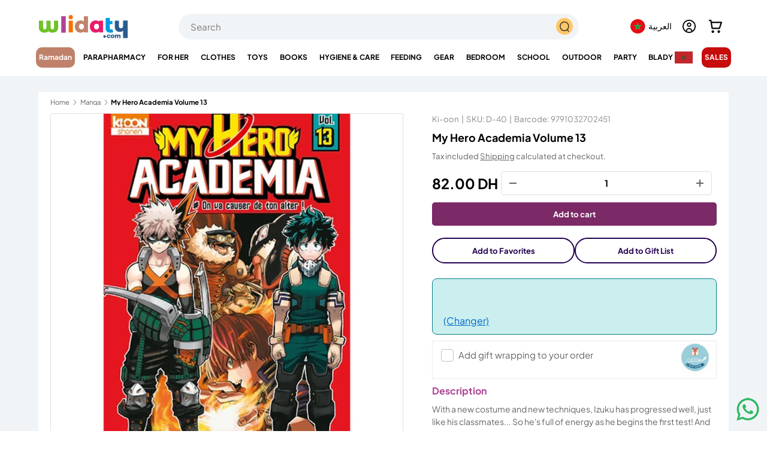

--- FILE ---
content_type: text/html; charset=utf-8
request_url: https://wlidaty.com/en/search?section_id=template--20952725815547__recently_viewed_bMbiV7&type=product&q=
body_size: 589
content:
<section id="shopify-section-template--20952725815547__recently_viewed_bMbiV7" class="shopify-section cc-recently-viewed"><link href="//wlidaty.com/cdn/shop/t/163/assets/product.css?v=137317464126414734231768831554" rel="stylesheet" type="text/css" media="all" />



<recently-viewed class="section" data-url="/en/search?section_id=template--20952725815547__recently_viewed_bMbiV7&type=product" data-limit="8"></recently-viewed>






<script>
  document.addEventListener('DOMContentLoaded', () => {
    if (!customElements.get('recently-viewed')) {
      class RecentlyViewed extends HTMLElement {
        constructor() {
          super();
          this.fetchAttempts = 0;
          window.initLazyScript(this, this.init.bind(this), 500);
        }

        async init() {
          try {
            const response = await fetch(`${this.dataset.url}&q=${this.getSearchQuery()}`);
            if (!response.ok) throw new Error(response.status);

            const tmpl = document.createElement('template');
            tmpl.innerHTML = await response.text();

            const el = tmpl.content.querySelector('recently-viewed');
            if (el && el.hasChildNodes()) {
              this.innerHTML = el.innerHTML;
            }

            window.initLazyImages();
          } catch (error) {
            this.fetchAttempts += 1;

            if (this.fetchAttempts === 3) {
              console.log(error);
            } else {
              this.init();
            }
          }
        }

        getSearchQuery() {
          const items = JSON.parse(localStorage.getItem('cc-recently-viewed') || '[]');

          if (this.dataset.exclude && items.includes(Number(this.dataset.exclude))) {
            items.splice(items.indexOf(Number(this.dataset.exclude)), 1);
          }

          return items.map((item) => `id:${item}`).slice(0, this.dataset.limit).join(' OR ');
        }
      }

      customElements.define('recently-viewed', RecentlyViewed);
    }
  });
</script>


<style> #shopify-section-template--20952725815547__recently_viewed_bMbiV7 variant-swatch-king {display: none !important;} #shopify-section-template--20952725815547__recently_viewed_bMbiV7 button.btn.btn--primary.w-full {padding: 0px !important; position: relative; top: 110px; left: 15px;} #shopify-section-template--20952725815547__recently_viewed_bMbiV7 svg.icon {width: 80%;} </style></section>

--- FILE ---
content_type: text/css
request_url: https://wlidaty.com/cdn/shop/t/163/assets/main.css?v=65643309645063749301769008009
body_size: 30627
content:
@charset "UTF-8";*,*:before,*:after{box-sizing:border-box}html{font-size:62.5%;-webkit-font-smoothing:antialiased;-moz-osx-font-smoothing:grayscale;-webkit-text-size-adjust:100%}body{width:100%;min-width:320px;margin:0;overflow-x:hidden;background-color:rgba(var(--bg-color));overflow-wrap:break-word;overflow-wrap:anywhere}body.fixed,body.overflow-hidden{padding-right:var(--scrollbar-width)}body.overflow-hidden:after{content:"";position:absolute;z-index:29;right:0;bottom:0;width:var(--scrollbar-width, 0);height:100%;background:#e4e4e4}body.overlay-predictive-search{overflow:hidden}summary{overflow:hidden;list-style:none;cursor:pointer}summary::-webkit-details-marker{display:none}mark{background-color:transparent;color:inherit;font-weight:700}.color-scheme--1{--bg-color: var(--color-scheme-1-bg);--bg-grad: var(--color-scheme-1-grad, "none");--btn-bg-color: var(--color-scheme-1-btn-bg);--btn-bg-hover-color: var(--color-scheme-1-btn-bg-hover);--btn-text-color: var(--color-scheme-1-btn-text);--heading-color: var(--color-scheme-1-heading);--scrollbar-color: var(--color-scheme-1-text);--swatch-border-color-active: var(--color-scheme-1-text);--swatch-border-color-default: var(--color-scheme-1-text);--text-color: var(--color-scheme-1-text);--coll-card-border-color: rgb(var(--color-scheme-1-heading))}.color-scheme--2{--bg-color: var(--color-scheme-2-bg);--bg-grad: var(--color-scheme-2-grad, "none");--btn-bg-color: var(--color-scheme-2-btn-bg);--btn-bg-hover-color: var(--color-scheme-2-btn-bg-hover);--btn-text-color: var(--color-scheme-2-btn-text);--heading-color: var(--color-scheme-2-heading);--scrollbar-color: var(--color-scheme-2-text);--swatch-border-color-active: var(--color-scheme-2-text);--swatch-border-color-default: var(--color-scheme-2-text);--text-color: var(--color-scheme-2-text);--coll-card-border-color: rgb(var(--color-scheme-2-heading))}.color-scheme--3{--bg-color: var(--color-scheme-3-bg);--bg-grad: var(--color-scheme-3-grad, "none");--btn-bg-color: var(--color-scheme-3-btn-bg);--btn-bg-hover-color: var(--color-scheme-3-btn-bg-hover);--btn-text-color: var(--color-scheme-3-btn-text);--heading-color: var(--color-scheme-3-heading);--scrollbar-color: var(--color-scheme-3-text);--swatch-border-color-active: var(--color-scheme-3-text);--swatch-border-color-default: var(--color-scheme-3-text);--text-color: var(--color-scheme-3-text);--coll-card-border-color: rgb(var(--color-scheme-3-heading))}.color-scheme--white:not(.mobile-stacked){--bg-color: 0 0 0 0;--btn-bg-color: var(--color-scheme-white-text, 255 255 255);--btn-bg-hover-color: var(--color-scheme-white-hover, 230 230 230);--btn-text-color: var(--color-scheme-white-text-contrast, 0 0 0);--heading-color: var(--color-scheme-white-text, 255 255 255);--scrollbar-color: var(--color-scheme-white-text, 255 255 255);--swatch-border-color-active: var(--color-scheme-white-text, 255 255 255);--swatch-border-color-default: var(--color-scheme-white-text, 255 255 255);--text-color: var(--color-scheme-white-text, 255 255 255)}.color-scheme{background:var(--bg-grad);background-color:rgba(var(--bg-color));color:rgb(var(--text-color))}.color-scheme .section__heading,.color-scheme .section__block--heading,.color-scheme .section__block--subheading,.color-scheme .text-overlay__heading,.color-scheme .text-overlay__subheading,.color-scheme .card__title{color:rgb(var(--heading-color))}.color-scheme a:not(.btn),.color-scheme button.link{color:inherit}.color-scheme .custom-select__btn,.color-scheme .price-range__input-wrapper,.color-scheme .input,.color-scheme .input-with-button,.color-scheme .select:after{--input-bg-color: var(--bg-color);--input-text-color: var(--text-color)}.color-scheme:not(.color-scheme--no-btns) .btn--secondary{--btn-alt-bg-alpha: 0;--btn-alt-text-color: var(--btn-bg-color);background-color:transparent}.color-scheme:not(.color-scheme--no-btns) .is-loading{--btn-alt-text-color: var(--btn-bg-color);--text-color: var(--btn-bg-color)}.color-scheme:not(.color-scheme--no-btns) .qty-input{--btn-alt-text-color: var(--btn-bg-color);--input-text-color: var(--btn-bg-color);border-color:rgb(var(--btn-bg-color));background-color:transparent}@media (min-width: 600px){.color-scheme--white{--bg-color: 0 0 0 0;--btn-bg-color: var(--color-scheme-white-text, 255 255 255);--btn-bg-hover-color: var(--color-scheme-white-hover, 230 230 230);--btn-text-color: var(--color-scheme-white-text-contrast, 0 0 0);--heading-color: var(--color-scheme-white-text, 255 255 255);--scrollbar-color: var(--color-scheme-white-text, 255 255 255);--swatch-border-color-active: var(--color-scheme-white-text, 255 255 255);--swatch-border-color-default: var(--color-scheme-white-text, 255 255 255);--text-color: var(--color-scheme-white-text, 255 255 255)}}:root{--fluid-vw: 100vw;--fluid-max-vw: 1536;--fluid-calc: (var(--fluid-vw) - 32rem) / (var(--fluid-max-vw) / 10 - 32) + .1rem;--fluid-1-065: ((1.065 / 10 - .1) * var(--fluid-calc));--fluid-1-125: ((1.125 / 10 - .1) * var(--fluid-calc));--fluid-1-2: ((1.2 / 10 - .1) * var(--fluid-calc));--fluid-1-25: ((1.25 / 10 - .1) * var(--fluid-calc));--fluid-1-3: ((1.3 / 10 - .1) * var(--fluid-calc));--fluid-1-4: ((1.4 / 10 - .1) * var(--fluid-calc));--fluid-1-5: ((1.5 / 10 - .1) * var(--fluid-calc))}@media (min-width: 1536px){:root{--fluid-vw: calc(var(--fluid-max-vw) * 1px)}}:focus{outline:0}:focus-visible,.focus-label:focus-visible+label,.focus-label-before:focus-visible+label:before{outline:auto Highlight;outline:auto -webkit-focus-ring-color}.is-focused,.focus-label.is-focused+label,.focus-label-before.is-focused+label:before,.no-js :focus,.no-js .focus-label:focus+label,.no-js .focus-label-before:focus+label:before{outline:auto Highlight;outline:auto -webkit-focus-ring-color}.no-js :focus:not(:focus-visible),.no-js .focus-label:focus:not(:focus-visible)+label,.no-js .focus-label-before:focus:not(:focus-visible)+label:before{outline:0}.focus-inset:focus-visible{outline-offset:-2px}.focus-inset.is-focused,.no-js .focus-inset:focus{outline-offset:-2px}:root{--column-gap: var(--grid-column-gap);--gutter: var(--gutter-sm, 20px);--row-gap: calc(10 * var(--space-unit));--space-unit: .4rem;--viewport-width: calc(100vw - var(--scrollbar-width, 0))}.container{width:100%;max-width:calc(var(--page-width, 1320px) + var(--gutter) * 2);margin:0 auto;padding:0 var(--gutter)}.page-width{width:var(--page-width, 1320px);max-width:var(--page-width, 1320px);margin-right:auto;margin-left:auto}.reading-width{max-width:var(--reading-width, 48em);margin-right:auto;margin-left:auto}.reading-width--inline{max-width:var(--reading-width, 48em)}.form-width{max-width:26em}.screen-height{min-height:var(--viewport-height, 100vh)}.shopify-section:first-child .screen-height{min-height:calc(var(--viewport-height, 100vh) - var(--content-start, 200px))}@media (min-width: 600px){:root{--column-gap: calc(var(--grid-column-gap) * 1.6);--gutter: var(--gutter-md, 32px)}}@media (min-width: 1280px){:root{--gutter: var(--gutter-lg, 80px)}}.section{display:block;width:100%;margin:calc(var(--section-gap) * var(--fluid-1-5)) auto;padding-bottom:.02px}.section:empty{margin-top:0;margin-bottom:0}.section--template{margin:calc(var(--section-gap) * var(--fluid-1-5)) auto}.section--full-width{margin:0}.section--padded,.section--padded-default{padding:calc(var(--section-gap) * var(--fluid-1-5)) 0}.section--padded-xsmall{padding-top:calc(3 * var(--space-unit));padding-bottom:calc(3 * var(--space-unit))}.section--padded-small{padding-top:calc(6 * var(--space-unit));padding-bottom:calc(6 * var(--space-unit))}.section--padded-medium{padding-top:calc(8 * var(--space-unit));padding-bottom:calc(8 * var(--space-unit))}.section__header,.section__heading{max-width:100%;margin-bottom:var(--heading-gap)}.mb-heading{margin-bottom:var(--heading-gap)}.section-header .link{margin-top:6px;margin-bottom:6px}.section__header--center{grid-template-columns:1fr auto 1fr}.section__block{max-width:100%;margin-bottom:calc(4 * var(--space-unit))}.section__block:last-child{margin-bottom:0}.section__block.reading-width--inline{max-width:var(--reading-width, 48em)}.section__block+.section__block--button{margin-top:calc(6 * var(--space-unit))}.section__block+.section__block--buttons{margin-top:calc(4 * var(--space-unit))}.section__block--buttons{align-items:flex-end;column-gap:calc(4 * var(--space-unit));row-gap:calc(4 * var(--space-unit))}.shopify-policy__container,.shopify-challenge__container,.shopify-email-marketing-confirmation__container{max-width:var(--reading-width, 48em)!important;padding:calc(var(--section-gap) * var(--fluid-1-5)) var(--gutter)!important}.shopify-policy__title{text-align:var(--heading-align)!important}.shopify-challenge__button{margin-top:calc(8 * var(--space-unit))!important}@media (max-width: 768.98px){.section__header--center{grid-template-columns:1fr;grid-template-rows:2}}@media (min-width: 769px){.section__block+.section__block--button{margin-top:calc(8 * var(--space-unit))}.section--padded-xsmall{padding-top:calc(2 * var(--space-unit));padding-bottom:calc(2 * var(--space-unit))}.section--padded-small{padding-top:calc(4 * var(--space-unit));padding-bottom:calc(4 * var(--space-unit))}.section--padded-medium{padding-top:calc(6 * var(--space-unit));padding-bottom:calc(6 * var(--space-unit))}}:root{--heading-type-scale: 1.2;--h6: calc(var(--body-font-size) + var(--heading-scale-start));--h5: var(--h6) * var(--heading-type-scale);--h4: var(--h5) * var(--heading-type-scale);--h3: var(--h4) * var(--heading-type-scale);--h2: var(--h3) * var(--heading-type-scale);--h1: var(--h2) * var(--heading-type-scale);--h0: var(--h1) * var(--heading-type-scale);--h6-font-size: calc((var(--h6) / 1.065) * var(--fluid-1-065));--h5-font-size: calc((var(--h5) / 1.125) * var(--fluid-1-125));--h4-font-size: calc((var(--h4) / 1.2) * var(--fluid-1-2));--h3-font-size: calc((var(--h3) / 1.3) * var(--fluid-1-3));--h2-font-size: calc((var(--h2) / 1.4) * var(--fluid-1-4));--h1-font-size: calc((var(--h1) / 1.5) * var(--fluid-1-5));--h0-font-size: calc((var(--h0) / 1.5) * var(--fluid-1-5))}body{color:rgb(var(--text-color));font-family:var(--body-font-family);font-size:calc(var(--body-font-size) * .1rem);font-style:var(--body-font-style);font-weight:var(--body-font-weight);line-height:1.5}.h0,h1,.h1,h2,.h2,h3,.h3,h4,.h4,h5,.h5,h6,.h6,.font-heading{margin:0 0 .5em;color:rgb(var(--heading-color));font-family:var(--heading-font-family);font-style:var(--heading-font-style);font-weight:var(--heading-font-weight);line-height:calc(4px + 2.4ex);text-transform:var(--heading-text-transform)}.h0,.text-h0{font-size:var(--h0-font-size);line-height:1.25}h1,.h1,.text-h1{font-size:var(--h1-font-size);line-height:1.25}h2,.h2,.text-h2{font-size:var(--h2-font-size);line-height:1.3}h3,.h3,.text-h3{font-size:var(--h3-font-size);line-height:1.3}h4,.h4,.text-h4{font-size:var(--h4-font-size);line-height:1.3}h5,.h5,.text-h5{font-size:var(--h5-font-size);line-height:1.3}h6,.h6,.text-h6{font-size:var(--h6-font-size);line-height:1.4}.font-body{color:rgb(var(--text-color));font-family:var(--body-font-family);font-style:var(--body-font-style);font-weight:var(--body-font-weight);line-height:1.5;text-transform:initial}p{margin:0 0 1em}p:empty{display:none}hr{width:100%;height:1px;margin:calc(6 * var(--space-unit)) 0;border:0;background-color:rgba(var(--text-color)/.15)}address{font-style:normal}.text-body-extra_small{font-size:.8em}.text-body-small{font-size:.9em}.text-body-large{font-size:1.1em}.text-body-extra_large{font-size:1.2em}.small-text{font-size:.875em}.regular-text{font-size:1em}.enlarge-text{font-size:1.25em}.enlarge-text.reading-width,.enlarge-text.reading-width--inline{max-width:calc(var(--reading-width, 48em) * .75)}.large-text{font-size:2rem}.subheading{color:rgb(var(--heading-color));font-family:var(--heading-font-family);font-style:var(--heading-font-style);font-weight:var(--heading-font-weight);text-transform:var(--subheading-text-transform)}.subheading:not(:last-child){margin-bottom:1em}.subheading-case{text-transform:var(--subheading-text-transform, none)}.contained-heading{max-width:540px}.rte:after{content:"";display:block;clear:both}.rte>p:last-child{margin-bottom:0}.rte h1,.rte h2,.rte h3,.rte h4,.rte h5,.rte h6{color:rgb(var(--heading-color))}.rte h1:not(:first-child),.rte h2:not(:first-child),.rte h3:not(:first-child),.rte h4:not(:first-child),.rte h5:not(:first-child),.rte h6:not(:first-child){margin-top:.2em}.rte h1:not(:last-child),.rte h2:not(:last-child),.rte h3:not(:last-child),.rte h4:not(:last-child),.rte h5:not(:last-child),.rte h6:not(:last-child){margin-bottom:.2em}.rte iframe{max-width:100%}.rte--inherit-heading-color h1,.rte--inherit-heading-color h2,.rte--inherit-heading-color h3,.rte--inherit-heading-color h4,.rte--inherit-heading-color h5,.rte--inherit-heading-color h6{color:inherit}@media (max-width: 599.98px){.xs\:regular-text{font-size:1em}.xs\:text-h6{font-size:var(--h6-font-size);line-height:1.4}}@media (min-width: 769px){.enlarge-text{font-size:1.5em}.contained-heading{max-width:865px}}.sr-only{position:absolute;width:1px;height:1px;padding:0;margin:-1px;overflow:hidden;clip:rect(0,0,0,0);white-space:nowrap;border-width:0}.pointer-events-none{pointer-events:none}.visible{visibility:visible}.invisible{visibility:hidden}.fixed{position:fixed}.absolute{position:absolute}.relative{position:relative}.sticky{position:-webkit-sticky;position:sticky}.top-0{top:0}.right-0{right:0}.bottom-0{bottom:0}.left-0{left:0}.col-span-2{grid-column:span 2 / span 2}.col-span-full{grid-column:1 / -1}.col-start-1{grid-column-start:1}.col-end-3{grid-column-end:3}.row-span-2{grid-row:span 2 / span 2}.row-span-3{grid-row:span 3 / span 3}.m-0{margin:0}.mx-auto{margin-left:auto;margin-right:auto}.mt-12{margin-top:calc(12 * var(--space-unit))}.mb-8{margin-bottom:calc(8 * var(--space-unit))}.mb-16{margin-bottom:calc(16 * var(--space-unit))}.mt-10{margin-top:calc(10 * var(--space-unit))}.mt-6{margin-top:calc(6 * var(--space-unit))}.mt-4{margin-top:calc(4 * var(--space-unit))}.mb-0{margin-bottom:0}.mt-8{margin-top:calc(8 * var(--space-unit))}.mr-auto{margin-right:auto}.ml-auto{margin-left:auto}.mb-12{margin-bottom:calc(12 * var(--space-unit))}.mt-16{margin-top:calc(16 * var(--space-unit))}.mb-6{margin-bottom:calc(6 * var(--space-unit))}.mb-4{margin-bottom:calc(4 * var(--space-unit))}.mt-2{margin-top:calc(2 * var(--space-unit))}.mb-10{margin-bottom:calc(10 * var(--space-unit))}.mb-2{margin-bottom:calc(2 * var(--space-unit))}.mb-5{margin-bottom:calc(5 * var(--space-unit))}.mt-section{margin-top:calc(var(--section-gap) * var(--fluid-1-5))}.mt-3{margin-top:calc(3 * var(--space-unit))}.mb-section{margin-bottom:calc(var(--section-gap) * var(--fluid-1-5))}.mt-5{margin-top:calc(5 * var(--space-unit))}.mb-3{margin-bottom:calc(3 * var(--space-unit))}.ml-2{margin-left:calc(2 * var(--space-unit))}.mr-2{margin-right:calc(2 * var(--space-unit))}.mb-1{margin-bottom:var(--space-unit)}.mt-1{margin-top:var(--space-unit)}.block{display:block}.inline-block{display:inline-block}.inline{display:inline}.flex{display:flex}.inline-flex{display:inline-flex}.table{display:table}.grid{display:grid}.inline-grid{display:inline-grid}.contents{display:contents}.hidden{display:none}.h-full{height:100%}.w-full{width:100%}.w-auto{width:auto}.max-w-none{max-width:none}.max-w-screen-md{max-width:769px}.max-w-screen-lg{max-width:1024px}.max-w-full{max-width:100%}.flex-auto{flex:1 1 auto}.shrink-0{flex-shrink:0}.flex-grow,.grow{flex-grow:1}.table-fixed{table-layout:fixed}.resize{resize:both}.list-none{list-style-type:none}.auto-cols-2{grid-auto-columns:calc((100% - var(--column-gap)) / 2)}.auto-cols-1{grid-auto-columns:100%}.grid-flow-col{grid-auto-flow:column}.grid-cols-2{grid-template-columns:repeat(2,minmax(0,1fr))}.grid-cols-1{grid-template-columns:repeat(1,minmax(0,1fr))}.flex-row{flex-direction:row}.flex-row-reverse{flex-direction:row-reverse}.flex-col{flex-direction:column}.flex-wrap{flex-wrap:wrap}.items-start{align-items:flex-start}.items-end{align-items:flex-end}.items-center{align-items:center}.items-stretch{align-items:stretch}.justify-start{justify-content:flex-start}.justify-end{justify-content:flex-end}.justify-center{justify-content:center}.justify-between{justify-content:space-between}.gap-theme{gap:var(--column-gap)}.gap-x-theme{column-gap:var(--column-gap)}.gap-y-10{row-gap:calc(10 * var(--space-unit))}.gap-y-6{row-gap:calc(6 * var(--space-unit))}.gap-y-8{row-gap:calc(8 * var(--space-unit))}.gap-y-theme{row-gap:var(--column-gap)}.gap-y-16{row-gap:calc(16 * var(--space-unit))}.gap-y-12{row-gap:calc(12 * var(--space-unit))}.gap-x-6{column-gap:calc(6 * var(--space-unit))}.gap-y-4{row-gap:calc(4 * var(--space-unit))}.self-start{align-self:flex-start}.self-center{align-self:center}.overflow-auto{overflow:auto}.overflow-hidden{overflow:hidden}.border{border-width:1px}.bg-theme-bg{background-color:rgba(var(--bg-color))}.bg-success-bg{background-color:rgb(var(--success-bg-color))}.bg-error-bg{background-color:rgb(var(--error-bg-color))}.bg-theme-text{background-color:rgb(var(--text-color))}.bg-info-bg{background-color:rgb(var(--info-bg-color))}.object-center{object-position:center}.p-6{padding:calc(6 * var(--space-unit))}.p-8{padding:calc(8 * var(--space-unit))}.p-4{padding:calc(4 * var(--space-unit))}.pt-6{padding-top:calc(6 * var(--space-unit))}.pb-6{padding-bottom:calc(6 * var(--space-unit))}.pl-6{padding-left:calc(6 * var(--space-unit))}.pr-6{padding-right:calc(6 * var(--space-unit))}.pl-4{padding-left:calc(4 * var(--space-unit))}.pr-4{padding-right:calc(4 * var(--space-unit))}.pt-4{padding-top:calc(4 * var(--space-unit))}.pb-0{padding-bottom:0}.pb-4{padding-bottom:calc(4 * var(--space-unit))}.pt-3{padding-top:calc(3 * var(--space-unit))}.pb-3{padding-bottom:calc(3 * var(--space-unit))}.pt-2{padding-top:calc(2 * var(--space-unit))}.pb-2{padding-bottom:calc(2 * var(--space-unit))}.pb-1{padding-bottom:var(--space-unit)}.pt-5{padding-top:calc(5 * var(--space-unit))}.text-left{text-align:left}.text-center{text-align:center}.text-right{text-align:right}.text-start{text-align:start}.text-end{text-align:end}.align-middle{vertical-align:middle}.align-bottom{vertical-align:bottom}.text-sm{font-size:.88em}.text-xs{font-size:.75em}.font-bold{font-weight:700}.uppercase{text-transform:uppercase}.capitalize{text-transform:capitalize}.leading-none{line-height:1}.text-theme-text{color:rgb(var(--text-color))}.text-success-text{color:rgb(var(--success-text-color))}.text-error-text{color:rgb(var(--error-text-color))}.text-current{color:currentColor}.text-theme-bg{color:rgba(var(--bg-color))}.text-inherit{color:inherit}.text-theme-light{color:rgba(var(--text-color) / .6)}.text-info-text{color:rgb(var(--info-text-color))}.text-theme-heading{color:rgb(var(--heading-color))}.underline{text-decoration-line:underline}.transition{transition-property:color,background-color,border-color,text-decoration-color,fill,stroke,opacity,box-shadow,transform,filter,-webkit-backdrop-filter;transition-property:color,background-color,border-color,text-decoration-color,fill,stroke,opacity,box-shadow,transform,filter,backdrop-filter;transition-property:color,background-color,border-color,text-decoration-color,fill,stroke,opacity,box-shadow,transform,filter,backdrop-filter,-webkit-backdrop-filter;transition-timing-function:cubic-bezier(.4,0,.2,1);transition-duration:.15s}.js .js-hidden,.no-js .no-js-hidden{display:none}@media (max-width: 768.98px){.header__icon.js .js-hidden.md\:block,.header__icon .no-js .no-js-hidden.md\:block{display:none}}.no-js .no-js-visible{display:block}.visually-hidden{position:absolute;width:1px;height:1px;padding:0;margin:-1px;overflow:hidden;clip:rect(0,0,0,0);white-space:nowrap;border-width:0}.object-bottom{object-position:bottom}.object-top{object-position:top}[hidden]{display:none!important}@media (prefers-reduced-motion){.has-motion{transition:none!important;animation:none!important}}@media (hover: none){.no-hover-hidden{display:none!important}}.color-link{color:rgb(var(--link-color))}.border-top{border-top:1px solid rgba(var(--text-color)/.15)}.border-bottom{border-bottom:1px solid rgba(var(--text-color)/.15)}.start{right:var(--start-gutter, 0)}[dir=rtl] .start{left:var(--start-gutter, 0);right:auto}.end{right:var(--end-gutter, 0)}[dir=rtl] .end{right:auto;left:var(--end-gutter, 0)}.mis-2{margin-inline-start:calc(2 * var(--space-unit))}.mis-auto{margin-inline-start:auto}.mie-auto{margin-inline-end:auto}.vertical-center{top:50%;transform:translateY(-50%)}.tap-target{position:relative}.tap-target:after{content:"";position:absolute;top:50%;left:50%;width:44px;height:44px;transform:translate(-50%,-50%);opacity:0}.tap-target--left:after{left:0;transform:translateY(-50%)}.tap-target--right:after{right:0;left:auto;transform:translateY(-50%)}.top-header-offset{top:calc(var(--header-end-padded, 0) * -1)}@media (hover: hover){.hover\:underline:hover{text-decoration:underline}.hover\:lighten{transition:color .3s}.hover\:lighten:hover{color:rgba(var(--text-color)/.8)}.hover\:grow-media .card__media{overflow:hidden}.hover\:grow-media .media{transition:transform .4s cubic-bezier(.38,.41,.27,1),border-color .4s;will-change:transform}.hover\:grow-media:hover .media{transform:scale(1.03);border-color:transparent}}@media (max-width: 768.98px){.md-down\:text-center{text-align:center}.md-down\:-mx-gutter{margin-right:calc(var(--gutter) * -1);margin-left:calc(var(--gutter) * -1)}.md-down\:p-xl{padding:0 calc(8 * var(--space-unit))}.md-down\:center{align-items:center;justify-content:center}.md-down\:px-gutter{padding-right:var(--gutter);padding-left:var(--gutter)}}.visible-lg{display:none!important}@media (min-width: 769px){.visible-lg{display:block!important}.md\:pt-0{padding-top:0!important}}@media (max-width: 599.98px){.small__grid{--column-gap: 10px;row-gap:10px}.carousel .small__grid{--column-gap: 0px}.carousel .small__grid .slider__item:not(:last-child) .card--product-contained{border-inline-end:0}}@keyframes spinner{to{transform:rotate(360deg)}}@keyframes checkmark{0%{width:0;height:0;opacity:1}20%{width:10px;height:0;opacity:1}40%{width:10px;height:20px;opacity:1}90%{width:10px;height:20px;opacity:1}to{width:10px;height:20px;opacity:0}}@keyframes colorPulse{0%{color:var(--text-color)}50%{color:var(--speech-icon-color)}to{color:var(--text-color)}}@keyframes shake-n-grow{0%,to{transform:rotate(0);transform-origin:50% 50%}10%{transform:rotate(8deg)}20%,40%,60%{transform:rotate(-10deg) scale(1.05)}30%,50%,70%{transform:rotate(10deg) scale(1.05)}80%{transform:rotate(-8deg)}90%{transform:rotate(8deg)}}@keyframes shake{0%,to{transform:rotate(0);transform-origin:50% 50%}10%{transform:rotate(8deg)}20%,40%,60%{transform:rotate(-10deg)}30%,50%,70%{transform:rotate(10deg)}80%{transform:rotate(-8deg)}90%{transform:rotate(8deg)}}.alert{padding:2rem 2.4rem}.alert.bg-success-bg{border:1px solid rgba(var(--success-text-color)/.2)}.alert.bg-error-bg{border:1px solid rgba(var(--error-text-color)/.2)}.alert[autofocus]{outline:0}.text-success-text{--heading-color: rgb(var(--success-text-color));--link-color: rgb(var(--success-text-color))}.text-error-text{--heading-color: rgb(var(--error-text-color));--link-color: rgb(var(--error-text-color))}button{margin:0;padding:0;border:0;border-radius:0;background:none;font-family:inherit;font-size:1em;text-decoration:none;text-shadow:none;cursor:pointer}.btn{display:inline-block;position:relative;max-width:100%;padding:var(--btn-padding-y, 12px) 26px;transition:opacity .6s ease,color .6s ease,background-position .4s ease-out;border-radius:var(--btn-border-radius, 0);outline-offset:var(--btn-border-width);font-size:.88em;font-weight:700;line-height:1.2em;text-align:center;text-transform:var(--btn-text-transform, none);-webkit-appearance:none;appearance:none;word-break:break-word}.btn[disabled],.btn[aria-disabled=true]{opacity:.4;background-position:0 100%;cursor:default}.btn--sm{padding:8px 16px;font-size:1.4rem;font-weight:400}.btn--narrow{padding-top:9px;padding-bottom:9px}.btn--extra-narrow{padding-top:5px;padding-bottom:5px}.btn--primary,.spr-button-primary,.shopify-payment-button .shopify-payment-button__button--unbranded,.shopify-challenge__button{border:var(--btn-border-width) solid rgb(var(--btn-bg-color));outline-color:rgb(var(--btn-bg-color));outline-offset:3px;background:rgb(var(--btn-bg-hover-color)) linear-gradient(104deg,rgb(var(--btn-bg-hover-color)) 60%,rgb(var(--btn-bg-color)) 60% 100%) no-repeat 100% 100%;background-size:300% 100%;color:rgb(var(--btn-text-color))}.btn--primary.is-loading{color:rgba(var(--btn-text-color)/.1)}.btn--primary.is-loading:after{border-color:rgb(var(--btn-text-color));border-top-color:transparent}.btn--primary.is-loading:before{border-color:rgb(var(--btn-text-color))}.btn--secondary{border:var(--btn-border-width) solid rgb(var(--btn-alt-text-color));outline-color:rgb(var(--btn-alt-text-color));outline-offset:3px;background:rgba(var(--btn-alt-bg-color)/.9) linear-gradient(104deg,rgba(var(--btn-alt-text-color)/.07) 60%,rgba(var(--btn-alt-bg-color)/var(--btn-alt-bg-alpha)) 60% 100%) no-repeat 100% 100%;background-size:300% 100%;color:rgb(var(--btn-alt-text-color))}.btn--secondary.is-loading{color:rgba(var(--btn-alt-text-color)/.1)}.btn--secondary.is-loading:after{border-color:rgb(var(--btn-alt-text-color));border-top-color:transparent}.btn--secondary.is-loading:before{border-color:rgb(var(--btn-alt-text-color))}@media (hover: hover){.btn--primary:not(.slider-nav__btn):hover,.btn--secondary:not(.slider-nav__btn):hover,.shopify-challenge__button:hover,.shopify-payment-button .shopify-payment-button__button--unbranded:hover{background-position:0 100%}}.btn--icon{padding:calc(10px - var(--btn-border-width));border-radius:var(--btn-lg-border-radius, var(--btn-border-radius))}.btn--icon.btn--lg{padding:calc(16px - var(--btn-border-width));border-radius:var(--btn-icon-border-radius)}.btn--icon-with-text .icon{width:auto;height:1.2em;margin-inline-end:calc(2 * var(--space-unit))}.btn--arrow-with-text{padding-inline-end:56px}.btn--arrow-back-with-text{padding-inline-start:56px}.btn--arrow-with-text:after,.btn--arrow-back-with-text:after{content:"";position:absolute;top:50%;right:16px;width:24px;height:24px;transform:translateY(-50%);transition:background-color .2s ease;background-color:currentColor;-webkit-mask-image:url("data:image/svg+xml;utf8,<svg xmlns='http://www.w3.org/2000/svg' viewBox='0 0 24 24' stroke='currentColor' stroke-width='1.5' fill='none'><path d='M4.696 12h14.686m-7.007-7.5 7.5 7.5-7.5 7.5'/></svg>");mask-image:url("data:image/svg+xml;utf8,<svg xmlns='http://www.w3.org/2000/svg' viewBox='0 0 24 24' stroke='currentColor' stroke-width='1.5' fill='none'><path d='M4.696 12h14.686m-7.007-7.5 7.5 7.5-7.5 7.5'/></svg>")}[dir=rtl] .btn--arrow-with-text:after,[dir=ltr] .btn--arrow-back-with-text:after{right:auto;left:16px;transform:translateY(-50%) scaleX(-1)}.btn[disabled]:hover,.btn[aria-disabled=true]:hover{opacity:.4;background-position:0 100%;cursor:default}.custom-select__btn{display:flex;width:var(--custom-select-button-width, auto);min-width:100%;max-width:100%;background-color:rgb(var(--input-bg-color));color:rgb(var(--input-text-color));font-size:.88em;font-weight:700;line-height:.88em}.custom-select__btn.is-loading{color:rgba(var(--input-text-color)/.2)}.custom-select__btn>.icon{flex-shrink:0;width:36px;height:20px;margin-inline-start:auto;margin-inline-end:-5px;padding-inline-start:16px}.custom-select__listbox{z-index:100;top:5px;left:-5px;min-width:100%;max-height:20em;overflow-y:auto;border:var(--input-border-width) solid rgba(var(--input-text-color)/.2);outline:0;background-color:var(--input-bg-color-diff-3);box-shadow:0 5px 10px #00000026;color:rgb(var(--input-text-color));font-size:.88em}.custom-select__listbox[aria-hidden=false]{visibility:visible}.custom-select__option{padding:10px 16px;cursor:pointer}.custom-select__option>em{flex-shrink:0;margin-inline-start:auto;padding-inline-start:1em;font-style:normal}.custom-select__option.is-focused{outline:0;background-color:var(--input-bg-color-diff-6);color:rgb(var(--input-text-color))}.checkbox{position:absolute;opacity:0}.checkbox+label{display:inline-flex;position:relative;align-items:flex-start;margin:0;font-size:1em;line-height:1.5;vertical-align:top;cursor:pointer}.checkbox+label:before{content:"";display:block;flex-shrink:0;width:22px;height:22px;margin-top:calc(.75em - 11px);margin-inline-end:.75em;border:var(--input-border-width) solid rgb(var(--text-color));border-radius:2px;background-color:rgb(var(--input-bg-color))}.checkbox:checked+label:before{border-color:rgb(var(--text-color));background-color:rgb(var(--text-color))}.checkbox:checked+label:after{content:"";position:absolute;top:calc(.75em - 1.5px);left:11px;width:calc((22px - (var(--input-border-width) * 2)) * .375);height:calc((22px - (var(--input-border-width) * 2)) * .75);transform:translate(-50%,-50%) rotate(45deg);border:solid rgba(var(--bg-color));border-width:0 2px 2px 0}[dir=rtl] .checkbox:checked+label:after{right:11px;left:auto;transform:translate(50%,-50%) rotate(45deg)}.checkbox[disabled]+label{opacity:.5;cursor:default}.radio{position:absolute;opacity:0}.radio+label{display:inline-flex;position:relative;align-items:flex-start;margin:0;font-size:1em;line-height:1.5;vertical-align:top;cursor:pointer}.radio+label:before{content:"";display:block;flex-shrink:0;margin-inline-end:.75em;border:var(--input-border-width) solid rgb(var(--text-color));background-color:rgb(var(--input-bg-color));width:22px;height:22px;margin-top:calc(.75em - 11px);border-radius:50%}.radio:checked+label:after{content:"";position:absolute;top:.75em;left:11px;width:calc((22px - (var(--input-border-width) * 2)) * .625);height:calc((22px - (var(--input-border-width) * 2)) * .625);transform:translate(-50%,-50%);border-radius:50%;background-color:rgb(var(--text-color))}[dir=rtl] .radio:checked+label:after{right:11px;left:auto;transform:translate(50%,-50%)}.custom-select__option>em{padding-inline-start:2em}.custom-select__listbox{min-width:max(100%,165px);border-radius:var(--modal-border-radius)}fieldset{margin:0;padding:.35em .75em .625em}legend{padding:0}.label{display:block;margin:0 0 calc(2 * var(--space-unit));font-size:.88em;font-weight:700;text-align:start}.label--inline{display:inline-block;margin:0}.is-required>label:after{content:" *"}input,textarea,select{background-clip:padding-box;font-family:inherit;font-size:16px;line-height:1.5}input[type=date]{min-height:calc((var(--input-padding-y, 11px) + var(--input-border-width)) * 2 + 1.2em);-webkit-appearance:none}.input,select{max-width:100%;margin:0;padding:var(--input-padding-y, 11px) 24px;transition:border-color .2s,box-shadow .2s,outline .2s;border:var(--input-border-width) solid rgba(var(--input-text-color)/.2);border-radius:var(--input-border-radius, 0);background-color:rgb(var(--input-bg-color));color:rgb(var(--input-text-color));font-size:.88em;line-height:1.2em}.input:focus,select:focus{border-color:rgba(var(--input-text-color)/.6);outline:0;box-shadow:0 0 0 1px rgba(var(--input-text-color)/.6)}.input::placeholder{color:rgba(var(--input-text-color)/.5)}input:-webkit-autofill,input:-webkit-autofill:hover,input:-webkit-autofill:focus,textarea:-webkit-autofill,textarea:-webkit-autofill:hover,textarea:-webkit-autofill:focus,select:-webkit-autofill,select:-webkit-autofill:hover,select:-webkit-autofill:focus{-webkit-transition:background-color 5000s ease-in-out 0s;transition:background-color 5000s ease-in-out 0s;border:var(--input-border-width) solid rgba(var(--input-text-color)/.2);box-shadow:0 0 0 1000px rgb(var(--input-bg-color)) inset;-webkit-text-fill-color:rgb(var(--input-text-color))}.input-with-button input:-webkit-autofill,.input-with-button input:-webkit-autofill:hover,.input-with-button input:-webkit-autofill:focus,.input-with-button textarea:-webkit-autofill,.input-with-button textarea:-webkit-autofill:hover,.input-with-button textarea:-webkit-autofill:focus,.input-with-button select:-webkit-autofill,.input-with-button select:-webkit-autofill:hover,.input-with-button select:-webkit-autofill:focus{border-color:transparent}[type=email],[type=tel]{text-align:start}[type=number]{-moz-appearance:textfield}[type=search]{outline-offset:-2px;-webkit-appearance:none}[type=number]::-webkit-inner-spin-button,[type=number]::-webkit-outer-spin-button,[type=search]::-webkit-search-cancel-button,[type=search]::-webkit-search-decoration{margin:0;-webkit-appearance:none}textarea{border-radius:var(--textarea-border-radius)!important;vertical-align:top;resize:vertical}select{padding-inline-end:48px;font-weight:700;-webkit-appearance:none;appearance:none}.select:after{content:"";position:absolute;top:calc(50% - 10px);right:20px;width:20px;height:20px;background-color:rgb(var(--input-text-color));pointer-events:none;-webkit-mask-image:url("data:image/svg+xml;utf8,<svg xmlns='http://www.w3.org/2000/svg' width='20' height='20' viewBox='0 0 24 24'><path d='M20 8.5 12.5 16 5 8.5' fill='none' stroke='currentColor' stroke-width='1.5'/></svg>");mask-image:url("data:image/svg+xml;utf8,<svg xmlns='http://www.w3.org/2000/svg' width='20' height='20' viewBox='0 0 24 24'><path d='M20 8.5 12.5 16 5 8.5' fill='none' stroke='currentColor' stroke-width='1.5'/></svg>")}[dir=rtl] .select:after{right:auto;left:20px}.input-with-button{display:flex;align-items:center;border-radius:var(--input-lg-border-radius, var(--input-border-radius));background-color:rgb(var(--input-bg-color));box-shadow:inset 0 0 0 var(--input-border-width) rgba(var(--input-text-color)/.2)}.input-with-button:focus-within{box-shadow:inset 0 0 0 var(--input-border-width) rgba(var(--input-text-color)/.6)}.input-with-button>.input{flex:1 1 auto;margin-inline-start:3px;margin-inline-end:calc((var(--input-border-radius, 0px) + var(--btn-border-radius, 0px)) * -1);padding-inline-end:0;border:0;background-color:transparent;box-shadow:none}.input-with-button>.btn{flex:0 0 auto;padding:var(--btn-padding-y, 12px) 26px;border-radius:var(--input-with-btn-inner-radius, 0) var(--input-border-radius, 0) var(--input-border-radius, 0) var(--input-with-btn-inner-radius, 0)}.input-with-button>.btn:not(.btn--primary){color:rgb(var(--input-text-color))}.input-with-button>.btn--icon{padding:12px 16px}.checkbox:checked+label:after{top:calc(.75em - 2px)}.form__field{margin-bottom:calc(6 * var(--space-unit));text-align:start}.form>.form__field:last-of-type{margin-bottom:0}.form__field-error{margin:.5em 0 0;color:rgb(var(--error-text-color))}.form__actions>.btn{margin-inline-end:calc(6 * var(--space-unit))}.checkbox--small+label:before{width:16px;height:16px;margin-top:calc(.75em - 10px)}.checkbox--small:checked+label:after{content:"";top:calc(.75em - 3px);left:8px;width:calc((16px - var(--input-border-width) * 2) * .375);height:calc((16px - var(--input-border-width) * 2) * .75)}@media (max-width: 768.98px){.input-with-button--md-up{display:block;border-radius:var(--input-border-radius, 0);background:none;box-shadow:none}.input-with-button--md-up:focus-within{box-shadow:none}.input-with-button--md-up>.input{padding:var(--input-padding-y, 11px) 24px;border:var(--input-border-width) solid rgba(var(--input-text-color)/.2);background-color:rgb(var(--input-bg-color))}.input-with-button--md-up>.input:focus{border-color:rgba(var(--input-text-color)/.6)}.input-with-button--md-up>.btn{width:100%;margin-top:calc(4 * var(--space-unit));border-radius:var(--btn-border-radius, 0)}.input-with-button>.btn{padding:var(--btn-padding-y, 12px) 18px}}img{max-width:100%;height:auto;vertical-align:top}[loading=lazy]{transition:opacity .5s ease-out;opacity:1}[loading=lazy]:not([src]){opacity:0}.media{overflow:hidden}.media--has-overlay:after{content:"";display:block;position:absolute;top:0;left:0;width:100%;height:100%}.media__placeholder{background-color:#d8d8d8;fill:#777;vertical-align:top}.media__placeholder.dark{background-color:#d5d5d5}.img-fit,.md\:img-fit{position:absolute;top:0;left:0;width:100%;height:100%;object-fit:cover}.img-fit.img-fit--contain,.md\:img-fit.img-fit--contain{object-fit:contain}.icon{vertical-align:top;pointer-events:none}[dir=rtl] .has-ltr-icon .icon{transform:scaleX(-1)}.image-blend{background-color:var(--blend-bg-color)!important}.image-blend img{mix-blend-mode:multiply}@media (max-width: 768.98px){.md\:img-fit{position:static}}a,.link,.product-spec__value a{color:rgb(var(--link-color));text-decoration:none}a[aria-disabled=true],.link[aria-disabled=true],.product-spec__value a[aria-disabled=true]{opacity:.4;cursor:default}.link,.rte a,.product-spec__value a{transition:opacity .3s;text-decoration:underline;text-decoration-thickness:1px;text-underline-offset:.2rem}.link:hover,.rte a:hover,.product-spec__value a:hover{opacity:.6}.skip-link.btn{position:absolute;z-index:999;top:16px;left:var(--gutter)}.skip-link.btn:focus{width:auto;height:auto;clip:auto}ol,ul{margin:0;padding:0}ul{list-style:none}.rte ol,.rte ul{display:inline-block;margin:0 0 1em;padding:0;padding-inline-start:2rem;text-align:start}.rte ol:last-child,.rte ul:last-child{margin-bottom:0}.rte ol{margin-inline-start:1em}.styled-list{padding-inline-start:2rem}.rte ol li{padding-inline-start:.25em}.rte ol li:not(:last-child){margin-bottom:.5em}.rte ul li,.styled-list>li{padding-inline-start:1.5em}.rte ul li:not(:last-child),.styled-list>li:not(:last-child){margin-bottom:.5em}.rte ul li:before,.styled-list>li:before{content:"";display:inline-block;width:.5em;height:.5em;margin-top:-2px;margin-inline-start:-1.25em;margin-inline-end:.75em;border-radius:50%;background-color:currentColor;vertical-align:middle}.overlay{visibility:hidden;z-index:30;transition:visibility .3s,z-index 0s .3s,opacity .3s;opacity:0;background-color:rgba(var(--modal-overlay-color)/var(--modal-overlay-opacity));pointer-events:none}.overlay.is-visible{visibility:visible;transition:visibility .3s,z-index 0s,opacity .3s;opacity:1;pointer-events:initial}.overlay.overlay--over-nav{z-index:31}.overlay--nav{z-index:20}.is-loading:after{content:"";position:absolute;top:calc(50% - 10px);right:calc(50% - 10px);width:20px;height:20px;transition:opacity .2s;animation:spinner .6s linear infinite;border:2px solid;border-radius:50%;border-color:rgb(var(--text-color));border-top-color:transparent}.is-loading:before{content:"";position:absolute;top:50%;left:50%;width:10px;height:20px;margin-top:-2px;transform:scaleX(-1) rotate(135deg) translate(-50%) translateY(-50%);transform-origin:left top;border-top:2px solid rgb(var(--text-color));opacity:0;border-inline-end:2px solid rgb(var(--text-color))}.is-success.is-loading:after{opacity:0}html:not([dir=rtl]) .is-success:before{animation:checkmark 1.4s ease}.panel{--heading-color: var(--panel-heading-color);padding:calc(5 * var(--space-unit));background-color:rgba(var(--panel-bg-color));color:rgb(var(--panel-text-color))}@media (min-width: 1024px){.panel{padding:calc(8 * var(--space-unit))}}table{margin:0;border-spacing:0;border-collapse:collapse}th,td{padding:1em;border-collapse:collapse;border:1px solid rgba(var(--text-color)/.15);text-align:start}.discount{padding:6px 14px;background-color:rgba(var(--text-color)/.1)}.discount .icon{flex-shrink:0;width:20px;margin-inline-end:calc(2 * var(--space-unit))}.scrollable-table{display:inline-block;margin-bottom:var(--element-margin-bottom, 2em)}@media (max-width: 768.98px){.scrollable-table{display:flex;overflow:auto}.scrollable-table>table{flex-shrink:0;width:auto;min-width:100%;max-width:640px}}.breadcrumbs{min-height:1.5em;margin:calc(5 * var(--space-unit)) 0;font-size:.75em}.breadcrumbs .icon{display:inline-block;width:1.2em;height:1.2em;margin-inline-start:.125em;margin-inline-end:.25em}.breadcrumbs-list{flex:1 1 auto;flex-wrap:wrap;line-height:1em}.breadcrumbs-list__link{color:currentColor}.breadcrumbs-prod-nav{margin-inline-start:auto;margin-inline-end:-7px}.breadcrumbs-prod-nav__link--next{margin-inline-end:0}.breadcrumbs-prod-nav__link--next:before{content:"\b7";position:relative;margin:0 .75em;opacity:.5}.breadcrumbs-list__link--rss{margin-inline-start:1em}@media (min-width: 769px){.breadcrumbs{overflow:auto}.breadcrumbs-list{flex:1 0 auto}.product-breadcrumbs .breadcrumbs-list__link{max-width:20em;overflow:hidden;text-overflow:ellipsis;white-space:nowrap}.product-breadcrumbs .breadcrumbs-list__link:hover{text-decoration:underline}}.card{flex-direction:column;max-width:768px;margin:0 auto}@media (hover: hover){.card__main-image,.card__media.has-hover-image:hover .card__hover-image{visibility:visible;transition:opacity .5s,visibility 0s;opacity:1}.card__hover-image,.card__media.has-hover-image:hover .card__main-image{visibility:hidden;transition:opacity .5s,visibility 0s .5s;opacity:0}}.card__info{padding-top:calc(4 * var(--space-unit))}.card.color-scheme .card__info{padding:calc(6 * var(--space-unit)) calc(6 * var(--space-unit)) calc(8 * var(--space-unit)) calc(6 * var(--space-unit))}.card-link:after{content:"";position:absolute;z-index:2;top:0;left:0;width:100%;height:100%}.card:not(.card--related) .price{padding-top:12px}.card:not(.card--related):not(.card--no-lines) .price--top{margin-top:calc(3 * var(--space-unit));border-top:1px solid rgba(var(--text-color)/.15)}.card:not(.card--related).card--no-lines .price{padding-top:calc(2 * var(--space-unit))}.card:not(.card--related).card--no-lines .price--bottom,.card:not(.card--related) .price--bottom{padding-top:calc(4 * var(--space-unit))}.card__quick-add{display:none}.card__tags--links{z-index:3}.card--wide{max-width:none}.card--row,.main-products-grid[data-layout=list] .card{flex-direction:row;max-width:none}.main-products-grid[data-layout=list].transition-ready .card{transition:padding-top .3s}.main-products-grid[data-layout=list] .card--product{padding-top:calc(5 * var(--space-unit))}.main-products-grid[data-layout=list] .card--product .card__info{position:relative;padding-top:0}.main-products-grid[data-layout=list] .card .card__media{z-index:1;flex:0 0 calc(50% - var(--gutter) * 2);margin-inline-end:var(--gutter);background-color:inherit}.main-products-grid[data-layout=list] .card .card__info-container{display:flex;flex-direction:column;justify-content:center}.main-products-grid[data-layout=list] .card .card__info-inner{width:auto}.card--related{max-width:none;margin-top:calc(4 * var(--space-unit));padding:12px;background-color:rgba(var(--text-color)/.05)}.card--related .card__media{flex:0 0 88px}.card--related .card__info{padding-top:0;padding-inline-start:calc(4 * var(--space-unit))}.card--related .price{margin-bottom:calc(2 * var(--space-unit))}.card--related .btn{z-index:3}.slider__grid .card--related{margin-top:0}.card__link-list{padding-top:calc(2 * var(--space-unit))}.card__link-list li{margin-bottom:var(--space-unit)}.card__link-list-item{padding:var(--space-unit) 0 calc(2 * var(--space-unit))}.card__title-wrapper{padding-top:calc(4 * var(--space-unit));padding-bottom:calc(2 * var(--space-unit))}.card--product .card__info{flex:1}.card--product-contained{--text-color: var(--card-text-color);padding:calc(5 * var(--space-unit));border:1px solid var(--card-border-color);background-color:var(--card-bg-color);color:rgb(var(--card-text-color))}.card--product-contained .text-theme-light{opacity:.7}.card--article .btn--icon{z-index:2}.card--article.card--row{flex-direction:column}.card__collection--with-border .card__media{border:1px solid var(--coll-card-border-color)}.card__collection .media{background-color:var(--coll-card-bg-color)}.card__media--circle,.card__media--circle .media{border-radius:50%}.card--article.card--featured .card__info{padding:var(--gutter-sm, 20px)}@media (max-width: 768.98px){.grid-cols-2 .card--product-contained,.auto-cols-2 .card--product-contained{padding:calc(3 * var(--space-unit))}}@media (min-width: 769px){.grid-cols-2:not(.small-cards-mobile) .card--product-contained,.auto-cols-2:not(.small-cards-mobile) .card--product-contained,.small-cards-desktop .card--product-contained{padding:calc(4 * var(--space-unit))}.main-products-grid[data-layout=list] .card .card__media{flex:0 0 calc(33.333333% - calc(8 * var(--space-unit)));max-width:245px;margin-inline-end:calc(10 * var(--space-unit))}.main-products-grid[data-layout=list] .card .card__info{flex:1 1 auto}.main-products-grid[data-layout=list] .card .card__info-container{flex-direction:row;align-items:center}.card--article.card--featured{flex-direction:row}.card--article.card--featured .card__media{flex:0 0 50%}.card--article.card--featured .card__info{min-height:250px;padding:calc(8 * var(--space-unit))}.card.color-scheme .card__info{padding:calc(8 * var(--space-unit))}.card--product .price__current{font-size:1.2em}.card--product .price__was{font-size:1em}}@media (min-width: 1280px){.card.color-scheme .card__info{padding:calc(10 * var(--space-unit))}.card--article.card--featured .card__info{min-height:350px}}@media (hover: none){.card__hover-image{display:none}}.countdown__grid{grid-template-columns:repeat(4,auto);font-size:calc(var(--countdown-size, 24) * var(--fluid-1-5));gap:var(--countdown-gap, 1em)}.countdown__item:not(:last-child) .countdown__number:after{content:":";position:absolute;left:calc(100% + var(--countdown-gap, 1em) / 2);top:0;padding-top:.45em;color:rgb(var(--text-color));transform:translate(-50%)}[dir=rtl] .countdown__item:not(:last-child) .countdown__number:after{left:auto;right:calc(100% + var(--countdown-gap, 1em) / 2);transform:translate(50%)}.countdown__number{box-sizing:content-box;min-width:2ch;margin-bottom:6px;padding:.45em;border:0;border-radius:.4em;background-color:rgb(var(--text-color));color:rgba(var(--bg-color));line-height:1;white-space:nowrap}.countdown__unit{font-size:14px}.countdown__grid+.countdown__text{margin-top:calc(var(--countdown-size, 24) * var(--fluid-1-5) / 2)}@media (max-width: 599.98px){.countdown__grid{--countdown-gap: 14px;font-size:22px}}.color-scheme--white .text-overlay__block:not(.countdown-timer__custom-colors) .countdown__number{color:#000}@media (max-width: 599.98px){.color-scheme--white.mobile-stacked .text-overlay__block:not(.countdown-timer__custom-colors) .countdown__number{color:rgba(var(--bg-color))}}.countdown__block{margin-top:calc(8 * var(--space-unit));margin-bottom:calc(8 * var(--space-unit))}.countdown__block:last-child{margin-bottom:0}.section__block--countdown:not(:first-child){margin-top:calc(6 * var(--space-unit));margin-bottom:calc(6 * var(--space-unit))}.countdown__text{margin-top:calc(4 * var(--space-unit))}.countdown-large-endtext .countdown__text{font-size:1.25em}@media (max-width: 768.98px){.countdown__item{padding-right:0;padding-left:0}}@media (max-width: 599.98px){.countdown__unit{font-size:.5em}}.disclosure>summary{padding:calc(6 * var(--space-unit)) 0}.disclosure--row{border:1px solid rgba(var(--text-color)/.15);border-width:1px 0}details-disclosure+details-disclosure .disclosure--row{border-top:0}.js .disclosure__panel{overflow:hidden;transition:height .3s cubic-bezier(.2,.6,.4,1)}.disclosure__toggle{margin-inline-start:calc(3 * var(--space-unit))}.disclosure__toggle>.icon{display:block;width:20px;height:20px}.disclosure[open]:not(.is-closing) .disclosure__toggle>.icon{transform:scaleY(-1)}.disclosure[open]:not(.is-closing) .v-line{display:none}.disclosure__title{max-width:100%;margin-bottom:0}.disclosure__title>.icon{flex-shrink:0;margin:0;margin-inline-end:calc(4 * var(--space-unit))}.disclosure__title>.icon--washing,.disclosure__title>.icon--truck,.disclosure__title>.icon--silhouette,.disclosure__title>.icon--lock{margin-top:-2px}.disclosure__content{padding-bottom:calc(6 * var(--space-unit))}.js .disclosure__content{transition:opacity .3s ease 0s;opacity:0}.js .disclosure[open]:not(.is-closing) .disclosure__content{transition:opacity .3s ease .1s;opacity:1}.image-banner .rte a,.image-banner .rte a:hover{color:inherit}@media (min-width: 600px){.image-banner.auto-height:after{content:"";padding-top:56.25%}}@media (max-width: 599.98px){.mobile-stacked .image-banner{flex-direction:column}.mobile-stacked .image-banner .image-banner__image:after{display:none}.mobile-stacked .image-banner>.container{height:100%;padding:0;overflow:hidden}.mobile-stacked .image-banner:not(.slideshow__slide) .media,.mobile-stacked .auto-height:not(.slideshow__slide) .media:after{position:relative}.mobile-stacked--spaced{margin-bottom:calc(var(--section-gap) * .1rem)}}.main-menu{--nav-line-color: rgba(var(--nav-child-text-color) / .2);font-family:var(--navigation-font-family);font-style:var(--navigation-font-style);font-weight:var(--navigation-font-weight)}.main-menu .badge{white-space:normal}.grandchild-nav__item,.main-nav__item--go,.mega-nav--pills.mega-nav--no-grandchildren .main-nav__item:not(.main-nav__item-header){font-family:var(--body-font-family);font-style:var(--body-font-style);font-weight:var(--body-font-weight)}.main-menu__toggle{position:relative;width:44px;height:44px;margin-inline-start:10px;margin-inline-end:-10px}.main-menu__toggle:before,.main-menu__toggle:after,.main-menu__toggle-icon:before,.main-menu__toggle-icon:after{content:"";display:block;position:absolute;left:12px;width:20px;height:2px;transform:rotate(0);transition:.3s ease-in-out;transition-property:transform,width,top,left;background:currentColor}.main-menu__toggle-icon:before{top:14px}.main-menu__toggle:before,.main-menu__toggle:after{top:21px}.no-js .main-nav__item-content{pointer-events:none}.main-menu__disclosure.is-open .main-menu__toggle-icon:before,.main-menu__disclosure.is-open .main-menu__toggle-icon:after,.no-js .main-menu__disclosure[open] .main-menu__toggle-icon:before,.no-js .main-menu__disclosure[open] .main-menu__toggle-icon:after{top:21px;left:22px;width:0}.main-menu__disclosure.is-open .main-menu__toggle:before,.no-js .main-menu__disclosure[open] .main-menu__toggle:before{transform:rotate(45deg)}.main-menu__disclosure.is-open .main-menu__toggle:after,.no-js .main-menu__disclosure[open] .main-menu__toggle:after{transform:rotate(-45deg)}.main-nav__item,.secondary-nav__item{color:currentColor}.secondary-nav__cta .icon{flex-shrink:0}.secondary-nav__cta .icon+span{margin-inline-start:10px}.secondary-nav__item.secondary-nav__cta--button{padding:.3em .9em;transition:background-position .4s ease-out;border-radius:var(--btn-border-radius, 0);background:rgb(var(--cta-bg-hover-color)) linear-gradient(104deg,rgb(var(--cta-bg-hover-color)) 60%,rgb(var(--cta-bg-color)) 60% 100%) no-repeat 100% 100%;background-size:300% 100%;line-height:1.2}.main-nav__item--toggle .icon,.main-nav__item--back .icon,.main-nav__item--go .icon{flex-shrink:0;width:20px;height:20px;margin-inline-start:5px;transition:transform .3s}.main-nav__item--go{display:flex;align-items:center;color:rgba(var(--nav-child-text-color)/.7)}.main-nav__item--go .icon,.main-nav__icon-circle .icon{width:15px;height:15px;margin-inline-start:calc(2 * var(--space-unit));padding:1px;border:1px solid;border-radius:50%}.child-nav details[open]:not(.is-closing) .icon{transform:scaleY(-1)}.main-nav__item--toggle{width:auto}.main-nav__item--toggle .main-nav__item-content{display:inline-flex;align-items:center}.main-nav__item--toggle .main-nav__item--primary{align-items:flex-start}.main-nav__item--toggle .icon{transform:rotate(0)}.main-nav__link--featured{color:rgb(var(--header-accent-color))}.main-nav__grandchild{padding:0 16px 2.5rem}.main-nav__grandchild .main-nav__item{display:block}.main-nav__grandchild .main-nav__item,.main-nav__grandchild .main-nav__item--go{padding:8px 0}.main-menu .custom-select__listbox{top:auto;bottom:5px}.main-nav__collection-image--flex{flex:0 0 auto}.main-nav__collection-image{flex-basis:var(--image-size, 40px);width:var(--image-size),40px;height:var(--image-size, 40px)}.main-nav__collection-image--standard{--image-size: 30px}.main-nav__collection-image--large{--image-size: 40px}@media (hover: none){.main-nav__item-content{pointer-events:none}}@media (hover: hover){.secondary-nav__item.secondary-nav__cta--button:hover{background-position:0 100%;box-shadow:none}}@media (max-width: 768.98px){.secondary-nav__item{font-weight:400}.main-menu--left-mob{order:-1}.main-menu--left-mob .main-menu__toggle{margin-top:0;margin-bottom:0;margin-inline-start:-10px;margin-inline-end:10px}.main-menu__content{visibility:hidden;width:100vw;min-width:0;max-width:none;padding-bottom:calc(8 * var(--space-unit));overflow:hidden;box-shadow:0 -1px 0 var(--nav-line-color)}.main-menu__content,.js .main-nav__child{position:fixed;z-index:30;top:var(--header-end, 100px);left:0;width:100vw;height:calc(var(--viewport-height) - var(--header-end, 100px));padding-right:var(--gutter);padding-bottom:60px;padding-left:var(--gutter);overflow-y:scroll;background-color:rgb(var(--nav-child-bg-color));color:rgb(var(--nav-child-text-color))}.main-menu__disclosure.is-closing>.main-menu__content,.main-menu__disclosure>.main-menu__content{transition:opacity .3s,visibility .3s;opacity:0}.main-menu__disclosure.is-open>.main-menu__content{opacity:1}.main-menu__content--no-focus{overflow:hidden}.main-nav>li,.child-nav>li,.grandchild-nav>li{border-bottom:1px solid var(--nav-line-color)}.main-nav__item{display:block;width:100%;padding-top:2.4rem;padding-bottom:2.4rem;padding-inline-start:16px;padding-inline-end:44px;line-height:1.5}.main-nav__item-content{display:flex;align-items:center;justify-content:space-between;pointer-events:none}.main-nav__item--toggle .icon{position:absolute;right:16px;margin-inline-end:-4px}[dir=rtl] .main-nav__item--toggle .icon{right:auto;left:16px}.main-nav__item--toggle .main-nav__item:not(.child-nav__item) .icon{transform:rotate(-90deg)}[dir=rtl] .main-nav__item--toggle .main-nav__item:not(.child-nav__item) .icon{transform:rotate(90deg)}.main-nav__item--back{color:rgb(var(--header-accent-color))}.main-nav__item--back .main-nav__item-content{justify-content:flex-start}.main-nav__item--back .main-nav__item-content>.icon{margin-inline-start:-4px;margin-inline-end:calc(2 * var(--space-unit))}.mega-nav>.container{padding:0}.mega-nav .main-nav__item--toggle{padding-top:0;padding-bottom:0}.no-js .mega-nav .main-nav__item--toggle{margin-top:0}.js .is-open>.main-menu__content,.no-js [open]>.main-menu__content{visibility:visible;pointer-events:initial}.js .main-nav__child,.js .main-nav__child.is-closing{transform:translate3d(100%,0,0);transition:transform .2s ease-out}.js .is-open:not(.is-closing)>.main-nav__child{transform:translateZ(0)}.no-js .main-nav__item--toggle .icon{transform:rotate(0)}.no-js .main-nav__child{padding:0 0 0 16px}.no-js .main-nav__child .md\:hidden{display:none}.no-js .child-nav>li,.no-js .main-nav__grandchild>li{border-bottom:0}.no-js .child-nav__item{padding:1.6rem 0}.secondary-nav{margin-top:calc(12 * var(--space-unit));padding:0 16px}.secondary-nav>li:not(:only-child){margin-top:2rem}.secondary-nav__item.secondary-nav__cta--button{padding:.5em 1.1em}.main-menu .localization{margin-top:calc(12 * var(--space-unit));padding:0 16px}.mob__localization .localization__selector{margin-bottom:calc(4 * var(--space-unit))}.mob__localization .localization__selector:last-child{margin-bottom:0}.main-nav__grandchild li:first-child .main-nav__item{padding-top:0}.main-nav__grandchild{max-width:none!important}.main-nav__collection-image{margin-inline-start:16px}}@media (min-width: 769px){body:not(.tab-used) .main-nav__item--toggle{outline:none!important}.main-menu{width:100%;background-color:rgb(var(--nav-bg-color));color:rgb(var(--nav-text-color))}.main-menu .localization{display:none}.main-nav{flex-wrap:wrap}.main-nav,.secondary-nav{display:flex;align-items:flex-start;margin:5px -.7rem}.secondary-nav{min-height:calc(2rem + 1.2em)}.main-nav__item--primary,.secondary-nav__item{display:block;margin:0 1.2rem;padding-top:1rem;padding-bottom:1rem;transition:box-shadow .1s;line-height:1.2em}.main-nav__item--primary:hover,.main-nav__item--primary.is-active,.is-open>summary>.main-nav__item--primary,.secondary-nav__item:hover,.secondary-nav__item.is-active,.is-open>summary>.secondary-nav__item{box-shadow:inset 0 -2px 0 0 currentColor}.secondary-nav__cta{display:flex;white-space:nowrap}.secondary-nav__item.secondary-nav__cta--button{line-height:1}.secondary-nav__item:not(.secondary-nav__cta){color:rgba(var(--nav-text-color)/.6);white-space:nowrap}.main-menu__content.has-motion.justify-center .child-nav__item--toggle .main-nav__item-content{pointer-events:initial}.child-nav__item,.child-nav__item--toggle,.grandchild-nav__item{transition:color .3s}.child-nav__item:hover,.child-nav__item--toggle:hover,.grandchild-nav__item:hover{color:rgba(var(--nav-child-text-color)/.7)}[open]>.main-nav__item--primary .icon{transform:rotate(180deg)}.main-nav__child{visibility:hidden;position:absolute;z-index:10;top:100%;min-width:170px;max-height:max(100vh - var(--content-start, 150px) - 70px,60vh);padding:2rem 1.2rem;overflow:auto;transition:transform .3s,opacity .2s,visibility .3s;transition-timing-function:cubic-bezier(.19,1,.22,1);border-top:1px solid var(--nav-line-color);background-color:rgb(var(--nav-child-bg-color));box-shadow:0 5px 5px #0000001a;color:rgb(var(--nav-child-text-color))}.main-nav__child.mega-nav{left:0;width:var(--viewport-width, 100vw);padding:calc(8 * var(--space-unit)) 0;transition-delay:.3s}.is-closing>.main-nav__child,.main-nav__child{z-index:-1;transform:translateY(-10px);opacity:0}.is-open>.main-nav__child,.no-js details[open] .main-nav__child{visibility:visible;transform:translateY(0);transition-delay:0s;opacity:1}.main-nav__child--offset-right{right:5px}.child-nav--dropdown{max-width:300px}.main-nav__grandchild .main-nav__item,.main-nav__grandchild .main-nav__item--go{padding:8px 0;font-size:.88em}.child-nav__item{padding-top:1rem;padding-bottom:1rem}.child-nav__item,.main-nav__grandchild{display:block;padding-right:2rem;padding-left:2rem}.child-nav--dropdown .main-nav__grandchild{padding-bottom:.5em}.child-nav--dropdown .child-nav__item--toggle{position:relative;padding-inline-end:5rem}.child-nav--dropdown .child-nav__item--toggle .main-nav__item-content,.child-nav--dropdown .child-nav__item--toggle .child-nav__item{width:100%}.child-nav--dropdown .child-nav__item--toggle .icon{position:absolute;right:2rem;margin-top:2px;margin-inline-start:10px}[dir=rtl] .child-nav--dropdown .child-nav__item--toggle .icon{right:auto;left:2em}}@media (min-width: 835px){.main-menu__content{display:flex}.secondary-nav{margin-top:1px;padding-inline-start:calc(12 * var(--space-unit))}}.pagination--modern{max-width:250px}.pagination[aria-disabled=true],.pagination--modern[aria-disabled=true]{opacity:.4;cursor:default}.pagination.is-loading li{opacity:.3;cursor:default;pointer-events:none}.pagination__arrow[aria-disabled=true]{opacity:.4}.pagination__arrow-icon svg{width:18px}.pagination__next-label{margin-inline-end:calc(2 * var(--space-unit))}.pagination__item{flex:1}.pagination__page-link,.pagination__page-current{padding:8px 14px}.pagination__page-link{color:rgba(var(--text-color)/.8)}.pagination__page-link:hover,.pagination__page-current{background:linear-gradient(to top,currentColor 2px,transparent 2px) no-repeat center bottom/1.3em}.pagination__bar{height:2px;background-color:rgba(var(--text-color)/.2)}.pagination__bar:before{content:"";position:absolute;top:0;left:0;width:var(--pagination-percent);height:2px;transition:width .3s;background-color:rgb(var(--text-color))}@media (min-width: 1280px){.pagination{justify-content:center;width:auto;overflow-wrap:normal}.pagination__item--arrow{flex:0}.pagination__arrow{margin:0 calc(2 * var(--space-unit));padding:0 26px}.pagination__arrow--prev{margin-inline-end:calc(8 * var(--space-unit))}.pagination__arrow--next{margin-inline-start:calc(8 * var(--space-unit))}}.price__current{padding-inline-end:.5rem;font-size:1em;white-space:nowrap}.price__was{color:rgba(var(--text-color)/.8);font-size:.8em;white-space:nowrap}.price__was--supercents{position:relative;text-decoration:none}.price__was--supercents:before{content:"";position:absolute;top:50%;right:0;left:0;transform:rotate(-10deg);border-top:1px solid currentColor}.unit-price{font-size:.8em;white-space:nowrap}.unit-price:before{content:"("}.unit-price:after{content:")"}.predictive-result__info .price__current{font-size:1.6rem;font-weight:400}.predictive-result__info .price__was{font-size:1.3rem}sup{position:relative;top:-.5em;margin-left:1px;font-size:60%;vertical-align:baseline}.qty-input{--padding: var(--btn-padding-y, 12px);--size: calc((var(--btn-border-width) + var(--padding)) * 2 + 1.4rem)}.qty-input__input{width:var(--size);margin:0;padding-top:var(--padding);padding-bottom:var(--padding);border:var(--btn-border-width) solid rgba(var(--input-text-color)/.2);text-align:center}.qty-input__btn{position:relative;z-index:1;width:var(--size);height:var(--size);padding:0;border:var(--btn-border-width) solid rgba(var(--input-text-color)/.2);border-radius:var(--btn-border-radius, 0);background-color:rgb(var(--input-bg-color));color:rgb(var(--input-text-color))}.btn--minus:before,.btn--minus:after,.btn--plus:before,.btn--plus:after{content:"";position:absolute;top:50%;right:50%;width:12px;height:2px;transform:translate(50%,-50%);background-color:currentColor}.btn--minus:after,.btn--plus:after{width:2px;height:12px}.btn--minus:after{display:none}.js .qty-input--combined{border:var(--btn-border-width) solid rgba(var(--input-text-color)/.2);border-radius:var(--btn-border-radius, 0);background-color:rgb(var(--input-bg-color))}.js .qty-input--combined:focus-within{border-color:rgba(var(--input-text-color)/.6);box-shadow:0 0 0 1px rgba(var(--input-text-color)/.6)}.js .qty-input--combined .qty-input__input,.js .qty-input--combined .qty-input__btn{border:0;background:none;color:rgb(var(--input-text-color))}.js .qty-input--combined .qty-input__input{padding:var(--padding) 0;border-radius:0;box-shadow:none}.js .qty-input--combined .qty-input__btn{width:calc(var(--padding) * 2 + 1.4rem);height:calc(var(--padding) * 2 + 1.4rem)}.qty-input{height:100%}.qty-input__input{flex:1 1 auto;width:2.5em}.no-js .qty-input__input{width:4em;padding-right:5px;padding-left:5px}.js .qty-input--combined:focus-within{box-shadow:0 0 rgba(var(--input-text-color)/.6)}.qty-input--secondary-btn .qty-input{--input-text-color: var(--btn-alt-text-color);border-color:rgb(var(--btn-alt-text-color));background-color:rgba(var(--btn-alt-bg-color)/var(--btn-alt-bg-alpha))}.qty-input--secondary-btn .qty-input:focus-within{border-color:rgb(var(--btn-alt-text-color));box-shadow:0 0 0 1px rgb(var(--btn-alt-text-color))}.rating,.rating__count{line-height:1.5rem}.rating__stars{--no-rating-col: rgba(var(--star-color)/.2);--percent: calc((var(--rating) / var(--rating-max) + .01) * 100%);background:linear-gradient(90deg,rgb(var(--star-color)) var(--percent),var(--no-rating-col) var(--percent));-webkit-background-clip:text;background-clip:text;font-family:Times;font-size:1.125em;letter-spacing:-.1em;line-height:1;-webkit-text-fill-color:transparent}.rating__count{margin-inline-start:.5em}.spr-stars>span{display:flex;align-items:center;height:100%}.spr-star{margin-inline-end:2px}@keyframes marquee{0%{transform:translateZ(0)}to{transform:translate3d(-100%,0,0)}}.scrolling-banner--pausable:hover{--play-state: paused}.scrolling-banner__items-container{direction:ltr}.scrolling-banner__items{animation:marquee var(--duration, 10s) linear infinite var(--play-state, running) var(--direction)}[dir=rtl] .scrolling-banner__items{direction:rtl}.scrolling-banner__items,.scrolling-banner__item{white-space:nowrap}a.scrolling-banner__item{transition:opacity .3s;color:currentColor}a.scrolling-banner__item:hover{opacity:.6}.scrolling-banner__text{margin-bottom:0}.search{position:relative;margin:6px 0;transition:margin var(--header-transition-speed)}.search__form{position:relative}.search__input{--input-text-color: var(--text-color);padding-inline-start:54px;padding-inline-end:54px;border:0;border-radius:var(--input-lg-border-radius, var(--input-border-radius));background-color:var(--search-bg-color, rgba(var(--text-color)/.08));color:rgb(var(--text-color));font-size:var(--body-font-size);line-height:1em;text-transform:initial}body:not(.tab-used) .search__input{outline:none}.search__input::placeholder{color:rgba(var(--text-color)/.5)}.search__submit{top:calc(50% - 22px);min-height:44px;padding:7px 24px;padding-inline-end:0}@media (max-width: 768.98px){.search__submit{padding-inline-start:20px}.search-is-collapsed .header__search--collapsible-mob .search{margin:0}}@media (min-width: 769px){.search{margin:0 0 15px}}@media (min-width: 1024px){.search__input{padding-top:12px;padding-bottom:12px}.cc-main-search .search__input{width:600px}}.drawer{--longest-transition-in-ms: 700;visibility:hidden;z-index:40;max-width:540px;height:var(--viewport-height, 100vh);overflow:auto;transform:translate3d(100%,0,0);transition:visibility 0s .6s,transform .7s cubic-bezier(.19,1,.22,1);outline:0;background-color:rgba(var(--drawer-bg-color));color:rgb(var(--drawer-text-color))}.drawer[open]{visibility:visible;transform:translateZ(0);transition:visibility 0s 0s,transform .7s cubic-bezier(.19,1,.22,1)}.drawer:not(.facets){border-radius:var(--drawer-border-radius) 0 0 var(--drawer-border-radius);box-shadow:-2px 1px 10px 2px #0003}.drawer[aria-modal]{--bg-color: var(--drawer-bg-color);--heading-color: var(--drawer-text-color);--link-color: var(--drawer-text-color);--text-color: var(--drawer-text-color);--swatch-border-color-active: var(--drawer-text-color)}.cart-drawer-popup__content shipping-calculator h2,.cart-drawer-popup__content cart-note h2{margin-bottom:calc(6 * var(--space-unit))}.drawer__header{justify-content:space-between;border-bottom:1px solid rgba(var(--drawer-text-color)/.2)}.drawer__header--no-border{border-bottom:0}.drawer__close-btn,.drawer__back-btn,.cart-drawer-popup__btn{margin:-10px;padding:10px;color:rgb(var(--heading-color))}.drawer__content{overflow:auto;transition:opacity .6s}.js .drawer__content{display:none;opacity:0}.js [open]>.drawer__content:not(.drawer__content--out){display:block;opacity:1}.js [open]>.drawer__content:not(.drawer__content--out).drawer__content--flex{display:flex;flex-direction:column}.js .dom-loaded-plus-2 .drawer__content{display:block}.cart-drawer__summary--top,.cart-drawer__summary--top .cart-drawer-popup{border-bottom:1px solid rgba(var(--drawer-text-color)/.2)}.cart-drawer-summary-top.cart-drawer--checkout--sticky-true{z-index:10}.cart-drawer__summary{background-color:rgba(var(--drawer-bg-color))}.cart-drawer--checkout--sticky-true{position:-webkit-sticky;position:sticky;top:calc(var(--cart-drawer__summary-height, 0) * -1 + var(--cart-drawer__checkout-buttons-height, 0) + 6 * var(--space-unit) + 2px)}.cart-drawer__summary--top.cart-drawer--checkout--sticky-true{z-index:10;border-top:1px solid rgba(var(--drawer-text-color)/.2)}.drawer__footer:empty,.cart-drawer__summary:empty{display:none}[open]>.drawer__footer:not(.drawer__footer--out),[open]>.cart-drawer__summary:not(.drawer__footer--out){transform:translateZ(0);transition:transform .4s cubic-bezier(.165,.84,.44,1) .2s,opacity .7s;opacity:1}.drawer__footer{z-index:5;transform:translate3d(0,100%,0);transition:transform 0s .4s,opacity .7s;opacity:0;box-shadow:0 -2px 8px rgba(var(--drawer-text-color)/.08)}.cart-drawer-popup{z-index:2;max-height:100vh;overflow:auto;transition:height .3s cubic-bezier(.2,.6,.4,1);background-color:rgba(var(--drawer-bg-color))}.drawer__header,.drawer__footer,.drawer__content,.cart-drawer-popup__content,.cart-drawer__summary{padding:var(--gutter)}.drawer--cart .cart-recommendations,.cart-drawer__promoted-products,.cart-drawer__media-promotion{padding:0 var(--gutter) var(--gutter) var(--gutter)}.drawer--cart .cart-recommendations,.cart-drawer__promoted-products{max-width:100%;padding-top:0}.drawer--cart .drawer__header,.quick-add__header{position:-webkit-sticky;position:sticky;z-index:4;top:0;background-color:rgba(var(--bg-color))}.drawer--cart .drawer__content{padding:0}.cart-drawer__content{padding:var(--gutter)}.cart-drawer-popup__btn{--end-gutter: var(--gutter);top:calc(6 * var(--space-unit))}.cart-drawer-popup__btn>.icon{display:block}.overlay--drawer{z-index:4;background-color:#00000040}.cc-main-cart .icon--cart{display:none}[data-empty=true] .cart-empty svg{display:block;width:44px;height:44px;margin-bottom:1em}.drawer__empty-with-promotions{flex-direction:column}.drawer__empty-with-promotions .cart-drawer__content{display:flex;flex-grow:1}.cart-drawer__media-promotion-container{position:-webkit-sticky;position:sticky;top:100%}@media (max-width: 767px){.drawer{top:auto;bottom:0;height:calc(var(--viewport-height, 100vh) - 100px);transform:translate3d(0,100%,0)}.drawer:not(.facets){border-radius:var(--drawer-border-radius) var(--drawer-border-radius) 0 0}}@media (min-width: 769px){.drawer__header,.drawer__footer,.drawer__content,.cart-drawer-popup__content,.cart-drawer__content,.cart-drawer__summary{padding:calc(6 * var(--space-unit)) calc(8 * var(--space-unit))}.cart-drawer__content{padding-bottom:calc(8 * var(--space-unit))}.drawer--cart .cart-recommendations,.cart-drawer__promoted-products,.cart-drawer__media-promotion{padding:0 calc(8 * var(--space-unit)) calc(8 * var(--space-unit)) calc(8 * var(--space-unit))}.cart-drawer-popup__btn{--end-gutter: calc(8 * var(--space-unit))}}.slider{--scrollbar-border-width: 11px;padding-bottom:calc(8 * var(--space-unit));overflow-x:auto;overflow-y:hidden;scroll-snap-type:x mandatory;scrollbar-width:thin;scrollbar-color:rgb(var(--scrollbar-color, 60 60 60)) transparent;scroll-behavior:smooth}.slider.is-grabbable{cursor:grab;-webkit-user-select:none;user-select:none}.slider.is-grabbable img{pointer-events:none}.slider.is-grabbing{cursor:grabbing}.slider::-webkit-scrollbar{height:24px}.slider::-webkit-scrollbar-thumb{border:var(--scrollbar-border-width) solid transparent;border-radius:var(--btn-border-radius, 0);box-shadow:inset 0 0 0 2px rgb(var(--scrollbar-color, 60 60 60))}.slider::-webkit-scrollbar-thumb:hover{border-width:10px}.slider::-webkit-scrollbar-track{margin:0 calc(var(--gutter) - var(--scrollbar-border-width));border:var(--scrollbar-border-width) solid transparent;border-radius:var(--btn-border-radius, 0);box-shadow:inset 0 0 0 2px rgba(var(--scrollbar-color, 60 60 60)/.3)}.slider.slider--no-scrollbar{padding:0;scrollbar-width:none}.slider.slider--no-scrollbar::-webkit-scrollbar{display:none}.carousel[inactive] .slider{padding-bottom:0}.carousel[inactive] .slider-nav{display:none}.carousel[inactive] .slider::-webkit-scrollbar-thumb{display:none}.carousel[inactive] .slider::-webkit-scrollbar-track{display:none}.slider__item{scroll-snap-align:start}.slider-nav--show-on-hover{transition:opacity .3s;opacity:0}.slider-nav--show-on-hover .slider-nav__btn{transform:translate(20px);transition:opacity .2s ease,transform .3s cubic-bezier(.2,.6,.4,1)}.carousel:hover .slider-nav--show-on-hover{opacity:1}.carousel:hover .slider-nav--show-on-hover .slider-nav__btn{transform:translate(0)}.carousel:hover .slider-nav--show-on-hover .slider-nav__btn:nth-child(2){transition-delay:.05s}.slider-nav{--btn-border-radius: var(--btn-icon-border-radius)}.slider-nav:not(.slide-nav--inline){z-index:3;top:50%;right:var(--gutter);transform:translate(50%,-50%)}[dir=rtl] .slider-nav:not(.slide-nav--inline){right:auto;left:var(--gutter);transform:translate(-50%,-50%)}.slider-nav__btn{display:block;margin-top:calc(3 * var(--space-unit));margin-bottom:calc(3 * var(--space-unit))}.slider-nav__btn:not([disabled]) .icon{transition:transform .3s}.slider-nav__btn:not([disabled]):hover .icon{transform:scale(1.25)}.slide-nav--inline .slider-nav__btn{margin-top:0;margin-bottom:0;overflow:hidden;color:currentColor}.slider-nav__btn--offset{margin-inline-end:-10px}[dir=rtl] .slider-nav__btn.has-ltr-icon .icon{transform:rotate(180deg)}[dir=rtl] .slider-nav__btn.has-ltr-icon:not([disabled]):hover .icon{transform:rotate(180deg) scale(1.25)}.slider-nav>.btn{padding:calc(8px - var(--btn-border-width))}@media (max-width: 599.98px){.slider .slider__grid{width:calc(100% - var(--column-gap))}.drawer--cart .slider__grid{width:100%}.carousel[disable-mobile=true] .slider{overflow:auto;cursor:auto;-webkit-user-select:auto;user-select:auto;scroll-snap-type:none}.carousel[disable-mobile=true] .slider__grid{grid-auto-flow:row}}@media (min-width: 600px){.carousel[disable-desktop=true] .slider{overflow:auto;cursor:auto;-webkit-user-select:auto;user-select:auto;scroll-snap-type:none}.carousel[disable-desktop=true] .slider__grid{grid-auto-flow:row}}@media (min-width: 769px){.carousel:not([inactive]) .section__heading{text-align:start}}@media (max-width: 1023.98px){.carousel>.container{padding:0}.carousel__header{padding:0 var(--gutter)}.slider{width:100%;scroll-padding-left:var(--gutter)}[dir=rtl] .slider{scroll-padding-right:var(--gutter);scroll-padding-left:0}.slider:not(.slider--contained) .slider__item:last-child{width:calc(100% + var(--gutter));border-inline-end:var(--gutter) solid transparent}}@media (min-width: 1024px){.slider::-webkit-scrollbar-track{margin:0 calc(var(--scrollbar-border-width) * -1)}.slider>.container{padding:0}}@media (min-width: 1280px){.slider-nav:not(.slide-nav--inline){transform:translate(calc(100% + var(--gutter-lg, 80px) / 4),-50%)}[dir=rtl] .slider-nav:not(.slide-nav--inline){transform:translate(-50%,-50%)}}.social{margin:-10px}.social__link{width:44px;height:44px;padding:10px;color:rgb(var(--text-color))}.social__link>.icon{width:auto;max-width:100%;height:100%}.social__link>.icon,.social__link>img{transition:transform .3s ease-out}.social__link:hover>.icon,.social__link:hover>img{transform:scale(1.2)}.social-share__heading{margin-inline-end:calc(4 * var(--space-unit))}.card__swatches{z-index:3;flex-wrap:wrap;padding:calc(3 * var(--space-unit)) 0 0;padding-inline-end:2px;row-gap:calc(3 * var(--space-unit))}.card__swatches>.opt-label{width:var(--swatch-card-size, 24px);height:var(--swatch-card-size, 24px);margin-top:0;margin-inline-start:2px;margin-inline-end:8px;border-width:1px}.card__swatches>.opt-label.swatch-shape--portrait{height:calc(var(--swatch-card-size, 24px) / .75)}.card__swatches>.opt-label.swatch-shape--natural.swatch--variant-image{height:auto}label[data-swatch],.filter__label[data-swatch]:before{width:var(--swatch-variant-picker-size, 36px);min-width:0;height:var(--swatch-variant-picker-size, 36px);padding:0;overflow:hidden;transition:box-shadow .1s,border-color .2s ease-out;border:1px solid rgb(var(--swatch-border-color-default));border-radius:50%;box-shadow:0 0 rgba(var(--text-color)/0);cursor:pointer}label[data-swatch]:hover,.filter__label[data-swatch]:hover:before{border:2px solid rgba(var(--bg-color));box-shadow:0 0 0 2px rgb(var(--swatch-border-color-default))}input:checked+.opt-label--swatch,input:checked+.filter__label[data-swatch]:before{border:2px solid rgba(var(--bg-color));box-shadow:0 0 0 2px rgb(var(--swatch-border-color-active))}label[data-swatch]:before{content:"";display:block;width:100%;height:100%;border-radius:50%;background-repeat:no-repeat;background-position:center;background-size:cover}.swatch-shape--not-circle[data-swatch],.swatch-shape--not-circle[data-swatch]:before{border-radius:0}.is-unavailable+.opt-label--swatch .opt-label__media:after,.is-unavailable+.opt-label--swatch:not(.opt-label--image):after{background:linear-gradient(to bottom left,transparent calc(50% - 1px),rgba(var(--bg-color)) calc(50% - 1px),rgba(var(--bg-color)) calc(50% + 1px),transparent calc(50% + 1px)) no-repeat!important}.is-unavailable+.opt-label--swatch:not(.opt-label--image):after{content:"";display:block;position:absolute;top:0;left:0;width:100%;height:100%}.custom-select__btn[data-swatch]:before,.custom-select__option[data-swatch]:before{border:1px solid rgb(var(--swatch-border-color-default))}.tablist:after{content:"";position:absolute;top:0;right:0;bottom:0;width:25px;background:linear-gradient(90deg,#fff0,rgba(var(--bg-color)) 50%)}.tablist__scroller{overflow-x:auto;white-space:nowrap}.tablist__tab{margin-inline-end:3rem;padding:1.2rem 0;color:rgba(var(--text-color)/.7);white-space:nowrap}.tablist__tab[aria-selected=true]{color:rgb(var(--text-color));text-decoration:underline;text-underline-offset:.8rem;text-decoration-thickness:2px}.cc-compare{display:none}.theme-metafield-color{display:inline-block;width:24px;height:24px;margin-inline-end:10px;border-radius:50%}.product-label-container{z-index:2}.product-info__block .product-label-container{display:flex;flex-wrap:wrap;align-items:flex-start}.product-label-wrapper:not(:last-child){margin-bottom:2px}.product-info__block .product-label-wrapper{margin-bottom:3px}.product-label{display:inline-flex;align-items:center;padding:2px 6px;font-size:1.1rem;line-height:1.7rem}.product-info__block .product-label{margin-inline-end:3px}.product-label .icon{position:relative;top:-.5px;flex-shrink:0;margin-inline-end:.5em}.product-label--custom{background-color:rgb(var(--custom-label-bg-color));color:rgb(var(--custom-label-text-color))}.product-label--sale{background-color:rgb(var(--sale-label-bg-color));color:rgb(var(--sale-label-text-color))}.product-label--sold-out{background-color:rgb(var(--sold-out-label-bg-color));color:rgb(var(--sold-out-label-text-color))}.product-label--new{background-color:rgb(var(--new-label-bg-color));color:rgb(var(--new-label-text-color))}.product-label--preorder{background-color:rgb(var(--preorder-label-bg-color));color:rgb(var(--preorder-label-text-color))}@media (max-width: 599.98px){[data-layout=list] .product-label-container{position:relative;top:calc(2 * var(--space-unit))}.product-label .icon{width:12px}}@media (min-width: 769px){.product-label{padding:4px 8px;font-size:1.4rem}}.cc-header--sticky{position:-webkit-sticky;position:sticky;z-index:30;top:-1px}.header{display:block;position:relative;z-index:30;padding:calc(2 * var(--space-unit)) 0;border-bottom:1px solid rgba(var(--text-color)/.15);background-color:rgba(var(--bg-color));color:rgb(var(--text-color))}.header__logo{flex:1}.logo__h1{line-height:0}.logo__text{font-size:var(--logo_font-size)}.header__icons{flex:0 0 auto;margin-inline-end:-10px}.header__icon{display:flex;flex-direction:column;align-items:center;justify-content:center;width:44px;height:44px;padding:10px;color:inherit;text-align:center;margin-left:5px}.header__icon>.icon{width:100%;height:100%}.header__icon .icon--cart{width:28px;height:28px}.header__icon--cart-shake{animation:shake-n-grow .9s var(--shake-delay) cubic-bezier(.455,.03,.515,.955) 2 both}.header__icon--cart-shake .header__cart-count{animation:shake 1s calc(var(--shake-delay) + 1.2s) ease-out 1 both}.header__cart-count{top:2px;right:2px;min-width:18px;min-height:18px;padding:0 5px;border-radius:9px;background-color:#ec1c1c;box-shadow:0 0 0 2px rgba(var(--bg-color));color:rgba(var(--bg-color));font-size:11px;font-weight:700;line-height:18px}.header__search{flex:0 0 100%;order:2}@media (max-width: 768.98px){.header__search--collapsible-mob predictive-search,.header__search--collapsible-mob>.search{max-height:64px;overflow:hidden;transition:max-height var(--header-transition-speed),margin var(--header-transition-speed)}.search-is-collapsed .header__search--collapsible-mob predictive-search,.search-is-collapsed .header__search--collapsible-mob>.search{max-height:0}.search-is-visible .header__search--collapsible-mob predictive-search,.search-is-visible .header__search--collapsible-mob>.search{max-height:none;overflow:visible}.header__icon.hidden.md\:block{display:none}}@media (min-width: 769px){.header{padding:calc(4 * var(--space-unit)) 0 0}.header__logo,.header__icons{flex:1 1 auto;margin-bottom:16px;padding-inline-start:calc(6 * var(--space-unit))}.header__logo{order:0;padding-inline-start:0;padding-inline-end:calc(6 * var(--space-unit))}.header__search{display:block;flex:6 1 auto;order:1;margin-top:0}.header__search.header__search--collapsible predictive-search{display:block}.header__search>.header__icon--search-left{padding:10px;transition:transform .2s;transform:translate(-37px)}.header__icon--search-left-search{display:none}.header__grid .header__icon--search-left-close svg{width:24px;height:24px}.search-is-collapsed .header__icon--search-left{transform:translate(-12px)}.search-is-collapsed .header__icon--search-left-search{display:block}.search-is-collapsed .header__icon--search-left-close{display:none}.header__icons{order:2}.main-menu{order:3}.header__grid--centered-logo .header__search{flex:1 1 33%;order:0}.header__grid--centered-logo .header__logo{flex:1 1 34%;justify-content:center;order:1;padding-inline-start:calc(6 * var(--space-unit))}.header__grid--centered-logo .header__icons{flex:1 1 33%}.cc-header--sticky .main-menu__disclosure{max-height:var(--menu-height);overflow:hidden;transition:max-height var(--header-transition-speed),margin-top var(--header-transition-speed)}.cc-header--sticky .header{margin-bottom:0;transition:margin-bottom var(--header-transition-speed)}.cc-header--sticky .header.is-out{margin-bottom:var(--menu-height)}.cc-header--sticky .header.is-out .main-menu__disclosure{max-height:0;margin-top:0}.cc-header--sticky .header__cart-count-number{position:relative;top:.05em}.header__search--collapsible-desktop predictive-search,.header__search--collapsible-desktop>.search{transition:opacity .2s,visibility .2s,transform .3s cubic-bezier(.19,1,.22,1)}.search-is-collapsed .header__search--collapsible-desktop predictive-search,.search-is-collapsed .header__search--collapsible-desktop>.search{visibility:hidden;transform:translate(50px);opacity:0}}@media (min-width: 1024px){.header__icon{padding:6px}.header__icon svg{width:32px;height:32px}.header__icon+.header__icon{margin-inline-start:12px}}@media (min-width: 1280px){.header__icon{padding:6px}.header__cart-count{top:0;right:0}}.last\:mb-0:last-child{margin-bottom:0}.last\:pb-0:last-child{padding-bottom:0}.hover\:underline:hover{text-decoration-line:underline}@media (min-width: 600px){.sm\:col-span-3{grid-column:span 3 / span 3}.sm\:col-span-2{grid-column:span 2 / span 2}.sm\:block{display:block}.sm\:flex{display:flex}.sm\:grid{display:grid}.sm\:hidden{display:none}.sm\:w-auto{width:auto}.sm\:auto-cols-3{grid-auto-columns:calc((100% - var(--column-gap) * 2) / 3)}.sm\:auto-cols-2{grid-auto-columns:calc((100% - var(--column-gap)) / 2)}.sm\:grid-cols-3{grid-template-columns:repeat(3,minmax(0,1fr))}.sm\:grid-cols-2{grid-template-columns:repeat(2,minmax(0,1fr))}.sm\:grid-cols-8{grid-template-columns:repeat(8,minmax(0,1fr))}.sm\:flex-wrap{flex-wrap:wrap}.sm\:gap-x-theme{column-gap:var(--column-gap)}.sm\:gap-y-8{row-gap:calc(8 * var(--space-unit))}.sm\:text-end{text-align:end}}@media (min-width: 769px){.md\:col-span-1{grid-column:span 1 / span 1}.md\:mb-0{margin-bottom:0}.md\:mb-6{margin-bottom:calc(6 * var(--space-unit))}.md\:mr-2{margin-right:calc(2 * var(--space-unit))}.md\:mb-8{margin-bottom:calc(8 * var(--space-unit))}.md\:mb-12{margin-bottom:calc(12 * var(--space-unit))}.md\:mt-16{margin-top:calc(16 * var(--space-unit))}.md\:mt-14{margin-top:calc(14 * var(--space-unit))}.md\:mb-14{margin-bottom:calc(14 * var(--space-unit))}.md\:block{display:block}.md\:inline{display:inline}.md\:flex{display:flex}.md\:inline-flex{display:inline-flex}.md\:grid{display:grid}.md\:hidden{display:none}.md\:w-auto{width:auto}.md\:auto-cols-4{grid-auto-columns:calc((100% - var(--column-gap) * 3) / 4)}.md\:auto-cols-2{grid-auto-columns:calc((100% - var(--column-gap)) / 2)}.md\:auto-cols-3{grid-auto-columns:calc((100% - var(--column-gap) * 2) / 3)}.md\:grid-cols-4{grid-template-columns:repeat(4,minmax(0,1fr))}.md\:grid-cols-3{grid-template-columns:repeat(3,minmax(0,1fr))}.md\:grid-cols-2{grid-template-columns:repeat(2,minmax(0,1fr))}.md\:grid-cols-1{grid-template-columns:repeat(1,minmax(0,1fr))}.md\:flex-row{flex-direction:row}.md\:flex-row-reverse{flex-direction:row-reverse}.md\:flex-wrap{flex-wrap:wrap}.md\:items-center{align-items:center}.md\:gap-y-16{row-gap:calc(16 * var(--space-unit))}.md\:gap-y-6{row-gap:calc(6 * var(--space-unit))}.md\:self-start{align-self:flex-start}.md\:p-8{padding:calc(8 * var(--space-unit))}.md\:pt-0{padding-top:0}}@media (min-width: 1024px){.lg\:col-span-1{grid-column:span 1 / span 1}.lg\:col-span-2{grid-column:span 2 / span 2}.lg\:col-span-3{grid-column:span 3 / span 3}.lg\:col-span-4{grid-column:span 4 / span 4}.lg\:col-start-2{grid-column-start:2}.lg\:col-start-1{grid-column-start:1}.lg\:row-start-1{grid-row-start:1}.lg\:mt-8{margin-top:calc(8 * var(--space-unit))}.lg\:mt-0{margin-top:0}.lg\:block{display:block}.lg\:hidden{display:none}.lg\:auto-cols-5{grid-auto-columns:calc((100% - var(--column-gap) * 4) / 5)}.lg\:auto-cols-4{grid-auto-columns:calc((100% - var(--column-gap) * 5) / 6)}.lg\:auto-cols-3{grid-auto-columns:calc((100% - var(--column-gap) * 2) / 3)}.lg\:grid-cols-5{grid-template-columns:repeat(5,minmax(0,1fr))}.lg\:grid-cols-4{grid-template-columns:repeat(4,minmax(0,1fr))}.lg\:grid-cols-3{grid-template-columns:repeat(3,minmax(0,1fr))}.lg\:grid-cols-2{grid-template-columns:repeat(2,minmax(0,1fr))}.lg\:overflow-hidden{overflow:hidden}}@media (min-width: 1280px){.xl\:col-span-3{grid-column:span 3 / span 3}.xl\:col-span-2{grid-column:span 2 / span 2}.xl\:auto-cols-6{grid-auto-columns:calc((100% - var(--column-gap) * 5) / 6)}.xl\:auto-cols-5{grid-auto-columns:calc((100% - var(--column-gap) * 4) / 5)}.xl\:auto-cols-4{grid-auto-columns:calc((100% - var(--column-gap) * 3) / 4)}.xl\:grid-cols-6{grid-template-columns:repeat(6,minmax(0,1fr))}.xl\:grid-cols-5{grid-template-columns:repeat(5,minmax(0,1fr))}.xl\:grid-cols-4{grid-template-columns:repeat(4,minmax(0,1fr))}.xl\:grid-cols-2{grid-template-columns:repeat(2,minmax(0,1fr))}.xl\:grid-cols-3{grid-template-columns:repeat(3,minmax(0,1fr))}.xl\:grid-cols-8{grid-template-columns:repeat(8,minmax(0,1fr))}}.main-menu__toggle-icon{position:absolute;top:0;left:0;width:100%;height:100%}.main-menu__toggle-icon:before,.main-menu__toggle-icon:after,.main-menu__toggle-icon span.burger-lines:before{position:absolute;content:"";height:3px;width:6px;background-color:#2f2f2f;border-radius:0;left:14px;transition:opacity .3s ease}.main-menu__toggle-icon:before{top:11px}.main-menu__toggle-icon span.burger-lines:before{top:20px}.main-menu__toggle-icon:after{top:28px}.burger-lines:after,.burger-lines span{position:absolute;content:"";height:0px;width:20px;background-color:#2f2f2f;left:22px;transition:opacity .3s ease;border-radius:0}.burger-lines span:nth-child(1){top:11.5px}.burger-lines span:nth-child(2){top:20px}.burger-lines span:nth-child(3){top:28.5px}.main-menu__toggle:before,.main-menu__toggle:after{content:"";position:absolute;top:15px;left:22px;width:20px;height:3px;background-color:#2f2f2f;border-radius:3px;transform-origin:center;transition:transform .3s ease}.main-menu__disclosure.is-open .main-menu__toggle-icon:before,.main-menu__disclosure.is-open .main-menu__toggle-icon:after,.main-menu__disclosure.is-open .main-menu__toggle-icon span.burger-lines:before,.main-menu__disclosure.is-open .burger-lines:after,.main-menu__disclosure.is-open .burger-lines span{opacity:0}.main-menu__disclosure.is-open .main-menu__toggle:before{transform:rotate(45deg)}.main-menu__disclosure.is-open .main-menu__toggle:after{transform:rotate(-45deg)}.burger-lines span{position:absolute;left:22px;width:20px;height:3px;background-color:#2f2f2f;border-radius:0;transition:opacity .3s ease}.burger-lines span:nth-child(1){top:13px}.burger-lines span:nth-child(2){top:19.5px}.burger-lines span:nth-child(3){top:26.5px}.main-menu__disclosure.is-open .burger-lines span{opacity:0}.main-menu__toggle-icon{top:-5px}.burger-lines span{width:14px}.main-menu__toggle-icon:before,.main-menu__toggle-icon:after,.main-menu__toggle-icon span.burger-lines:before{width:0px}.main-menu__toggle:before,.main-menu__toggle:after{width:13px}@media (max-width: 768px){.main-menu__toggle{left:-25px!important}.container{padding:0 7px}.burger-lines{display:flex;flex-direction:column;justify-content:center;align-items:center;gap:4px}.burger-lines span{display:block;background-color:#2f2f2f;height:3px;border-radius:0!important;transition:all .3s ease}.burger-lines span:first-child,.burger-lines span:last-child{width:20px}.burger-lines span:nth-child(2){width:14px}.main-menu__toggle:after{width:14px;height:3px;background-color:#2f2f2f;border-radius:0!important}.main-menu__toggle:before,.main-menu__toggle:after{height:3px!important;background-color:#2f2f2f;border-radius:0}.main-menu__toggle:before,.main-menu__toggle:after{width:14px!important;height:3px!important}}#template-product #main-content{padding-top:1px!important}.footer__main.md\:flex.md\:flex-wrap.mb-10.md\:mb-6{background:#fff;padding-left:20px;padding-right:20px;padding-top:20px;border-radius:5px}.stock-alert{color:#c70c0c;font-weight:600;font-size:14px;margin-top:10px}.stock-alert-collection{color:#c70c0c;font-weight:600;font-size:10px!important;margin-top:10px;background:#f5eded;border-radius:5px;opacity:.9;position:absolute;bottom:0;padding:2px!important;margin-bottom:5px}.qty-input.qty-input--combined.inline-flex.items-center.w-full{height:40px}.drawer__content.quick-add__content.flex-auto.relative .size-guide{display:none}.col-2.home-deco{width:55%!important}.col-1.home-deco{width:45%!important}.container-wlidaty .col-1.home-deco img{width:88%!important;float:right}.container-wlidaty .col-2.home-deco .large-image{width:92%!important;float:right}.col-1.biblio{width:45%!important}.col-2.biblio{width:55%!important}.container-wlidaty.mamaty .col-1.biblio img{width:82%}.container-wlidaty .col-2.biblio .large-image{width:96%}.col-2.vetement{gap:20px!important}.container-wlidaty.bibliotheque .col-1.bain img{width:100%!important;padding:10px}.container-wlidaty .col-2.bain .large-image{width:97%;float:right}.container-wlidaty.mamaty .col-1.mamaty img{width:80%!important}.container-wlidaty.mamaty .col-2.mamaty img{width:98%!important}.container-wlidaty.sorties .col-1.sortie img{width:97%;padding:10px}.container-wlidaty.sorties .col-2.sortie .large-image{width:97%}:lang(ar) .container-wlidaty .col-2.home-deco .large-image,:lang(ar) .container-wlidaty .col-1.home-deco img,:lang(ar) .container-wlidaty .col-2.bain .large-image{float:left}@media (max-width: 768px){.col-2.home-deco,.col-1.home-deco,.col-1.biblio,.col-2.biblio{width:100%!important}.container-wlidaty .col-1.home-deco img{float:inherit!important}.col-1.biblio,.col-1.home-deco{margin-top:20px}.container-wlidaty .col-2.home-deco .large-image{width:100%!important}.container-wlidaty .col-2.home-deco .small-images img{width:70%;margin:0 auto}.container-wlidaty .col-1.home-deco img{width:75%!important;margin:0 auto}.container-wlidaty.mamaty .col-1.biblio img{width:75%}.container-wlidaty .col-2.vetement .small-images img,.container-wlidaty.mamaty .col-2.biblio .small-images img{width:100%!important}.container-wlidaty.mamaty .col-2.biblio .small-images img{width:93%!important}.container-wlidaty.mode .col-2.vetement .small-images{width:80%!important}}#template-index ul.swatch-view.swatch-view-image.swatch-slider-align-left{display:none!important}.header-secondary.heading.text-truncate,.header-primary.display.text-truncate{color:#ff274e!important}progress::-webkit-progress-bar{background-color:#e0e0e0}progress::-webkit-progress-value{background-color:#4caf50!important}progress#stk3::-webkit-progress-value{background-color:#b81a0a!important}progress#stk2::-webkit-progress-value{background-color:#f68b1e!important}progress#stk1::-webkit-progress-value{background-color:#4caf50!important}progress::-moz-progress-bar{background-color:#4caf50!important}#stk3::-moz-progress-bar{background-color:#b81a0a!important}#stk2::-moz-progress-bar{background-color:#f68b1e!important}#stk1::-moz-progress-bar{background-color:#4caf50!important}progress{background-color:#e0e0e0;width:100%;height:10px;border-radius:8px;overflow:hidden}#stk{font-size:13px;color:#6a6161}#template-index .price__default{min-height:30px}#template-index .card__quick-add.mob\:card__quick-add--below.desktop\:card__quick-add--below{padding-top:5px}#template-index .card:not(.card--related) .price{padding-top:5px}#template-index p.card__title.font-bold.mb-1{font-size:14px}@media (max-width: 768px){.auto-cols-2{grid-auto-columns:calc((100% - var(--column-gap)) / 3)!important}#template-index .auto-cols-2{grid-auto-columns:calc((100% - var(--column-gap)) / 2.5)!important;gap:7px}#template-collection .section--template{margin-top:0!important}p.card__title.font-bold.mb-1{font-size:12px!important;min-height:35px!important}button.btn.btn--primary.w-full{padding:8px}span.quick-add-btn-text{font-size:11px!important}.text-sm{font-size:.72em!important}#template-index .card__media{margin-bottom:5px}}@media (min-width: 1280px){.xl\:auto-cols-5{grid-auto-columns:calc((100% - var(--column-gap)* 6) / 6)}}.rubrique-ramadan-home.promo,.col-two-tree-mobile{display:flex}.container-wlidaty{display:flex;justify-content:center;align-items:flex-start}.container-wlidaty .col-1,.col-2{display:flex}.container-wlidaty .col-1{width:50%;flex-direction:column;display:flex}.container-wlidaty .col-1 .row{display:flex;flex-direction:row}.container-wlidaty .col-1 img{width:85%;height:auto}.container-wlidaty.bibliotheque .col-1 img{width:68%;height:auto}.container-wlidaty.repas .col-1 img{width:84.3%;float:right}.container-wlidaty .col-2{width:50%;flex-direction:row;gap:10px}.container-wlidaty .col-2 .large-image{width:100%}.container-wlidaty .col-2 .small-images{display:flex;justify-content:space-between;gap:10px;flex-direction:column}.container-wlidaty .col-2 .small-images img{width:100%;height:auto}.container-wlidaty.mamaty .col-1 img{width:72%}.container-wlidaty.sorties .col-1 img{width:77%;margin:0 auto}.custom-carousel-top-cat p{font-weight:600!important}@media (max-width: 768px){#template-collection .breadcrumbs{margin-top:25px}.bull-collections-wrapper{display:none}#template-collection products-toolbar#products-toolbar{margin-top:18px}.container.product-breadcrumbs{margin-top:0;padding-top:11px}.social-share.flex.items-center{margin-top:10px}#template-product .icons-with-text,#template-collection .icons-with-text,#template-collection .section{margin-top:50px}ul.predictive-search__list.test{display:grid;grid-template-columns:repeat(2,1fr)}.predictive-search__collections .predictive-search__list{margin-left:10px!important}h3.predictive-result__title.h6.tablist__scroller.font-body.regular-text.font-bold.mt-3{font-size:1.3rem!important}.predictive-search__collections .predictive-search__list .predictive-result__title{font-size:1.25rem!important}.predictive-result__title.h6.tablist__scroller.font-body.regular-text.font-bold.mt-3{grid-column:span 2}.predictive-result__title.h6.tablist__scroller.font-body.regular-text.font-bold.mt-3,.predictive-search__products h3.predictive-result__title.h6.tablist__scroller.font-body.regular-text.font-bold.mt-3{color:#50248f}.rubrique-ramadan-home.promo{flex-direction:row;flex-wrap:wrap}.col-one{width:50%;order:2}.col-two-tree-mobile{flex-direction:column;width:50%;order:1}.col-four{display:flex;flex-direction:column;width:100%;order:3}.rubrique-ramadan-home.promo .col.img-cat{margin-bottom:0}.container-wlidaty{flex-direction:column}.container-wlidaty .col-1{width:100%;order:2;flex-direction:column;display:flex}.container-wlidaty .col-1 .row{display:flex}.container-wlidaty .col-1 img{width:76%;margin:0 auto}.container-wlidaty .col-2{width:100%;order:1;gap:10px}.container-wlidaty .col-2 .small-images img{width:100%}.container-wlidaty.sorties .col-2{margin-bottom:10px}.container-wlidaty.blady .col-1{order:2}.container-wlidaty.blady .col-2{order:1;flex-direction:row-reverse}.container-wlidaty.blady .col-2 .small-images img,.container-wlidaty.blady .col-1 img{width:63%;margin:0 auto}.container-wlidaty.bibliotheque .col-1 img{width:76%;margin:0 auto}.container-wlidaty.repas .col-1 img{width:90%;margin:0 auto;float:inherit}.container-wlidaty.mamaty .col-1 img{width:80%;padding:5px;margin:0 auto}.container-wlidaty.mamaty .col-2 .small-images img{width:80%;margin:0 auto}.container-wlidaty.mamaty .col-2 .small-images{width:85%}.container-wlidaty.bain .col-2 .small-images img,.container-wlidaty.bain .col-1 img{width:76%;margin:0 auto}.container-wlidaty.bain .col-1{order:2}.container-wlidaty.bain .col-2{order:1}}@media (max-width: 767px){.mobile.jouets{width:100%;order:1}.last-col1{width:50%;order:2;display:inline-block}.last-col2{width:50%;order:3;display:inline-block}.rubrique-carters.jouets{display:flex;flex-wrap:wrap}}.d-none{display:none!important}@media (min-width: 768px){.Home-Carousel{background:#fff;padding-top:10px;margin-bottom:10px}#slider-template--20609242005755__featured_collection_ErF9MG{overflow-x:hidden;padding-bottom:0;background:#fff}.DESK.section__header.items-center.flex.flex-row.flex-wrap.gap-x-theme{background:#fff;padding:10px;margin-bottom:0}.btn--primary,.spr-button-primary,.shopify-payment-button .shopify-payment-button__button--unbranded,.shopify-challenge__button{border:var(--btn-border-width) solid rgb(var(--btn-bg-color));outline-color:rgb(var(--btn-bg-color));outline-offset:3px;background:rgb(var(--btn-bg-hover-color)) linear-gradient(104deg,rgb(var(--btn-bg-hover-color)) 60%,rgb(var(--btn-bg-color)) 60% 100%) no-repeat 100% 100%;background-size:300% 100%;color:rgb(var(--btn-text-color))}.d-md-block{display:block!important}.d-md-none{display:none!important}}@media (max-width: 767.98px){.d-md-none{display:block!important}.d-md-block{display:none!important}}@media (min-width: 767px){:lang(ar) #template-product .breadcrumbs{margin:10px 30px 0 0}}:lang(ar) .cart-drawer__content .flex.justify-between.items-center.mt-6.bottomsubtotal{justify-content:flex-start}:lang(ar) .size-guide img{margin-right:0!important;margin-left:10px!important}@media (min-width: 767px){:lang(ar) #template-product .container.product-breadcrumbs{position:relative;top:24px;left:10px;z-index:1;margin:0 auto}}:lang(ar) .container-wlidaty.repas .col-1 img{float:left}:lang(ar) .rubrique-ramadan-home.promo{flex-wrap:inherit!important}@media (max-width: 768px){:lang(ar) .rubrique-ramadan-home.promo{flex-wrap:wrap!important}}#template-search .form-width{max-width:42em}#template-search .cc-main-search .predictive-result__title{font-size:.75em}#template-search div#filter-results .grid-cols-1{grid-template-columns:repeat(4,minmax(0,1fr))}h3.predictive-result__title.h6{-webkit-line-clamp:3;display:-webkit-box;-webkit-box-orient:vertical;overflow:hidden}@media only screen and (min-width:769px){.collection-item{margin-bottom:15px}}@media (min-width: 769px){.md\:block{display:block;margin-right:3px}}.bull-collections{margin-top:20px}#template-collection .collection-banner__content-wide{width:100%!important;margin-bottom:20px}#template-collection .pagination__page-link:hover,.pagination__page-current{background:#50238f;color:#fff}#template-collection .card:not(.card--related):not(.card--no-lines) .price--top{margin-top:0;border-top:none}#template-collection .card:not(.card--related) .price{padding-top:0}#template-collection .filter__count{color:#6d2cc9!important}#template-collection .checkbox+label{font-size:.81em;font-family:Montserrat,sans-serif;color:#000}#template-collection span.flex-auto.font-bold{font-family:Montserrat,sans-serif;color:#000}button.filter__more.link.text-current.text-sm.js-show-more{color:#7f46d0}:lang(ar) .product-breadcrumbs .breadcrumbs-list__link{overflow:inherit}:lang(ar) #template-collection .checkbox+label{font-family:Tajawal,sans-serif}:lang(ar) #template-collection .collection-item__title{font-size:13px!important}:lang(ar) #template-collection .price__was{margin-right:3px}#template-collection .checkbox+label:before{width:18px;height:18px;margin-top:calc(.65em - 8px)}#template-collection .filter li:not(:last-child){margin-bottom:calc(1* var(--space-unit))}#template-collection .disclosure__content{padding-bottom:calc(4* var(--space-unit))}#template-collection .card__media.has-hover-image.relative .img-fit,.md\:img-fit{object-fit:contain!important}#template-collection p.card__title.font-bold.mb-1{min-height:39px;font-size:13px;-webkit-line-clamp:2;-webkit-box-orient:vertical;display:-webkit-box;overflow:hidden}#template-collection .price__was{font-size:.782em!important}#template-collection .price__current{padding-inline-end:0rem;font-size:14px;color:#50248f}@media (min-width: 769px){.card--product .price__current{font-size:1em}}.menu-collections{margin-bottom:20px}.menu-collections span.flex-auto.font-bold.title-collection{padding-bottom:10px!important;display:block}.menu-collections .new-grid{display:block;padding:0}.menu-collections .collection-item__title{font-weight:500!important;line-height:10px}.menu-collections .collection-image-wrap.collection-image--{display:none}.menu-collections [data-view=scrollable] .grid-item{max-width:100%}.menu-collections .grid-item{margin-bottom:0}.menu-collections .collection-item{margin-bottom:5px}.collection-image-wrap{position:relative;transition:all .2s ease;width:100%;border-radius:50%;overflow:hidden;aspect-ratio:1 / 1}.collection-image-wrap:after{content:"";display:block;position:absolute;top:0;right:0;bottom:0;left:0;z-index:1;background-color:#00000007;pointer-events:none;transition:all .2s ease}.collection-image-wrap:hover{transform:translateY(-3px)}.collection-image-wrap:hover:after{background-color:transparent}.collection-item:active .collection-image-wrap{transform:scale(.97);transition:transform .05s ease-out}.collection-image img{top:0;left:0;height:100%;width:100%;-o-object-fit:contain;object-fit:contain;padding:var(--collectionTileMargin)}.collection-image--placeholder{opacity:1}.collection-image--placeholder svg{position:absolute;top:0;left:0;right:0;bottom:0}.collection-image--circle{border-radius:50%;overflow:hidden}.collection-image--circle:after{border-radius:50%}.collection-image--circle,.collection-image--square{padding-bottom:100%}.collection-image--landscape{padding-top:75%}.collection-image--portrait{padding-top:150%}.collection-item__title{display:block;margin-top:5px;font-weight:700!important;padding:0 0%;text-align:center;font-size:11px!important}.collection-image.image-wrap{text-align:center;width:100%;height:100%}img.lazyloaded{width:90%;margin:0 auto;min-height:150px}.custom-content{display:flex;align-items:stretch;flex-wrap:wrap;width:auto;margin-bottom:-22px;margin-left:-22px}.new-grid{display:flex;flex-wrap:wrap;word-break:break-word;padding:0 var(--gutter);max-width:calc(var(--page-width, 1320px) + var(--gutter)* 2);margin:0 auto}.new-grid--center{justify-content:center}.grid-item{flex:0 0 100%;align-items:stretch;display:flex;margin-bottom:10px;padding-left:10px;padding-right:10px}[data-view=scrollable] .grid-item{flex:0 0 16.66667%;max-width:250px}[data-view=scrollable-7] .grid-item{flex:0 0 14.28571%}[data-view=scrollable-5] .grid-item,[data-view=xsmall] .grid-item{flex:0 0 20%}[data-view=small] .grid-item{flex:0 0 25%}[data-view=medium] .grid-item{flex:0 0 33.33333%}[data-view=large] .grid-item{flex:0 0 50%}[data-view="6-3"] .grid-item,[data-view="6-2"] .grid-item{flex:0 0 16.66667%}[data-view="3-1"] .grid-item{flex:0 0 33.33333%}.new-grid[data-type=subcollections]{margin-bottom:0;padding-bottom:0}.new-grid[data-type=subcollections]:empty{border:0;margin-bottom:0;padding-bottom:0}@media (max-width: 768px){#product-form-quickadd .price__default.test1{flex-direction:column}#product-form-quickadd s.price__was{font-size:12px!important}.main-products-grid[data-layout=grid] .grid-cols-2 .card{--gutter-sm: 15px}#template-collection .price__current,span.price__from{font-size:13px}.btn{font-size:.8em}.main-products-grid[data-layout=grid] .grid-cols-2{border:none!important}.main-products-grid[data-layout=grid] .grid-cols-2>li{border:none!important}.collection-item__title{font-size:9px!important;font-weight:500!important}[data-view=scrollable] .grid-item{flex:0 0 25%}img.lazyloaded{width:100%;margin:0 auto;min-height:70px}h2.title-jouets img{width:100%!important}#marques li.slider__item div img{width:75%!important}:lang(ar) h2.title-jouets img{width:100%!important}:lang(ar) .footer-col.footer-col--newsletter.footer-col--collapsed.footer-col--not-collapsed.cc-animate-init.cc-animate-in{margin-top:0}}h2.title-jouets{margin-bottom:0;margin-top:20px;display:block}h2.title-jouets img{margin:0 auto;width:45%}body.lang-en .img-lang-en{display:block}body.lang-en .img-lang-fr,body.lang-en .img-lang-ar,body.lang-ar .img-lang-en,body.lang-ar .img-lang-fr{display:none}body.lang-ar .img-lang-ar{display:block}body.lang-fr .img-lang-en{display:none}body.lang-fr .img-lang-fr{display:block}body.lang-fr .img-lang-ar{display:none}.main-nav__item--primary,.secondary-nav__item{margin:0 .5rem!important;font-size:12px!important;font-weight:600}.main-nav__item--toggle .icon{display:none}.card__media.has-hover-image.relative .img-fit,.md\:img-fit{object-fit:contain!important}.footer__social{display:flex;justify-content:left;align-items:center;gap:10px}.footer__social li{list-style:none}.footer__social .icon{width:21px!important;height:21px!important}span.icon__fallback-text{display:none}.apps-wlidaty .contact,.rs{margin-top:20px}.apps-wlidaty h2,.contact h2,.rs h2{margin-bottom:10px}.contact a{text-decoration:none!important}.footer-menu__links>li{text-transform:lowercase}.footer-menu__links>li:first-letter{text-transform:uppercase!important}.footer-menu__links>li{margin-bottom:.3rem!important}.footer-menu .disclosure__title,h2.disclosure__title.font-body.font-bold.text-h6.regular-text{color:#230051}.product-label{border-radius:5px}.card--sticky-atc .card__info p{text-transform:inherit}ul.footer-menu__links.disclosure__content{font-size:13px;line-height:15px}details.footer-menu.disclosure{font-size:13px;line-height:15px}.footer-menu>summary{font-size:15px}#template-index .section{--section-gap: 7}li#wlidaty-menu-ramadan{background:#c0816b;color:#fff;border-radius:10px}li#wlidaty-menu-soldes,li#wlidaty-menu-sales,li#wlidaty-menu-\62a\62e\641\64a\636\627\62a ,li#wlidaty-menu-ventas{background:#c70c0c;color:#fff;border-radius:10px}.mega-nav--columns .child-nav__item,.mega-nav--columns .main-nav__grandchild{font-weight:600;font-size:11.5px}.mega-nav--columns .main-nav__grandchild .main-nav__item:hover{color:#a8cb66}.mega-nav--sidebar .child-nav__item{padding-top:.5rem!important;padding-bottom:.5rem!important}.mega-nav--sidebar .main-nav__item-content,.mega-nav--sidebar .child-nav__item{font-size:12.5px;font-weight:600}.main-nav__child.mega-nav.mega-nav--sidebar.has-motion a.grandchild-nav__item.main-nav__item{text-align:center}#wlidaty-menu-\643\62a\628  .lg\:grid-cols-4,#wlidaty-menu-\627\644\645\639\62f\627\62a  .lg\:grid-cols-4{grid-template-columns:repeat(5,minmax(0,1fr))}#wlidaty_menu_\645\646 \ \623\62c\644\647\627  .lg\:grid-cols-4{display:flex;flex-direction:column;flex-wrap:wrap;max-height:250px;position:relative}#wlidaty-menu-\627\644\645\644\627\628\633  .lg\:grid-cols-4,#wlidaty_menu_\623\644\639\627\628 \ \627\644\623\637\641\627\644  .lg\:grid-cols-4{display:flex;flex-direction:column;flex-wrap:wrap;max-height:380px;position:relative}#wlidaty_menu_\623\644\639\627\628 \ \627\644\623\637\641\627\644  nav-menu.js-mega-nav{align-items:start!important;grid-template-rows:max-content;display:grid;max-width:100%}#wlidaty_menu_\628\644\627\62f\64a  .lg\:grid-cols-4,#wlidaty_menu_\645\646 \ \623\62c\644\647\627  .lg\:grid-cols-4,#wlidaty_menu_\623\644\639\627\628 \ \627\644\623\637\641\627\644  .lg\:grid-cols-4{grid-template-columns:repeat(7,minmax(0,1fr))}#wlidaty_menu_\628\644\627\62f\64a  .lg\:grid-cols-4{grid-template-columns:repeat(8,minmax(0,1fr))}#wlidaty_menu_\627\644\645\62f\631\633\629  .lg\:grid-cols-4{display:flex;flex-direction:column;flex-wrap:wrap;max-height:322px;position:relative}#wlidaty_menu_livres .lg\:grid-cols-4,#wlidaty_menu_sorties .lg\:grid-cols-4,#wlidaty_menu_books .lg\:grid-cols-4,#wlidaty_menu_gear .lg\:grid-cols-4{grid-template-columns:repeat(5,minmax(0,1fr))}#wlidaty_menu_v\eatements .lg\:grid-cols-4,#wlidaty_menu_clothes .lg\:grid-cols-4{display:flex;flex-direction:column;flex-wrap:wrap;max-height:380px;position:relative}@media (min-width: 769px){#wlidaty_menu_f\eates .lg\:grid-cols-4,#wlidaty_menu_party .lg\:grid-cols-4,#wlidaty_menu_\627\644\62d\641\644\627\62a  .lg\:grid-cols-4{display:flex;flex-direction:column;flex-wrap:wrap;max-height:300px;position:relative}}#wlidaty_menu_jouets .lg\:grid-cols-4,#wlidaty_menu_toys .lg\:grid-cols-4{display:flex;flex-direction:column;flex-wrap:wrap;max-height:380px;position:relative}#wlidaty_menu_pour\ elle .lg\:grid-cols-4{grid-template-columns:repeat(4,minmax(0,1fr))}#wlidaty_menu_pour\ elle .lg\:grid-cols-4{display:flex;flex-direction:column;flex-wrap:wrap;max-height:250px;position:relative}#wlidaty_menu_pour\ elle nav-menu.js-mega-nav{align-items:start!important;grid-template-rows:max-content;display:grid;max-width:100%}#wlidaty-menu-pour\ elle .lg\:grid-cols-4{grid-template-columns:repeat(4,minmax(0,1fr))}#wlidaty-menu-pour\ elle .lg\:grid-cols-4{display:flex;flex-direction:column;flex-wrap:wrap;max-height:250px;position:relative}#wlidaty-menu-pour\ elle nav-menu.js-mega-nav{align-items:start!important;grid-template-rows:max-content;display:grid;max-width:100%}#wlidaty-menu-\e9 cole .lg\:grid-cols-4{grid-template-columns:repeat(4,minmax(0,1fr))}@media (min-width: 769px){#wlidaty-menu-\e9 cole .lg\:grid-cols-4{display:flex;flex-direction:column;flex-wrap:wrap;max-height:250px;position:relative}}#wlidaty-menu-\e9 cole nav-menu.js-mega-nav{align-items:start!important;grid-template-rows:max-content;display:grid;max-width:100%}#wlidaty_menu_blady\ \1f1f2\1f1e6  .lg\:grid-cols-4,#wlidaty_menu_for\ her .lg\:grid-cols-4,#wlidaty_menu_blady .lg\:grid-cols-4{grid-template-columns:repeat(7,minmax(0,1fr))}#wlidaty_menu_blady .lg\:grid-cols-4{grid-template-columns:repeat(8,minmax(0,1fr))}#wlidaty-menu-parapharmacie .lg\:grid-cols-4{grid-template-columns:repeat(4,minmax(0,1fr))!important}#wlidaty_menu_parapharmacy .lg\:grid-cols-4{grid-template-columns:repeat(8,minmax(0,1fr))}#wlidaty_menu_fournitures .lg\:grid-cols-4{grid-template-columns:repeat(5,minmax(0,1fr))!important}#wlidaty_menu_fournitures .lg\:grid-cols-4{grid-template-columns:repeat(8,minmax(0,1fr))}#wlidaty_menu_pour elle .lg\:grid-cols-4{grid-template-columns:repeat(4,minmax(0,1fr))}#wlidaty_menu_pour elle .lg\:grid-cols-4{display:flex;flex-direction:column;flex-wrap:wrap;max-height:250px;position:relative}#wlidaty_menu_pour elle nav-menu.js-mega-nav{align-items:start!important;grid-template-rows:max-content;display:grid;max-width:100%}#wlidaty_menu_\e9 cole .lg\:grid-cols-4{grid-template-columns:repeat(4,minmax(0,1fr))}@media (min-width: 769px){#wlidaty_menu_\e9 cole .lg\:grid-cols-4{display:flex;flex-direction:column;flex-wrap:wrap;max-height:250px;position:relative}}#wlidaty_menu_\e9 cole nav-menu.js-mega-nav{align-items:start!important;grid-template-rows:max-content;display:grid;max-width:100%}#wlidaty_menu_for\ her .lg\:grid-cols-4{display:flex;flex-direction:column;flex-wrap:wrap;max-height:250px;position:relative}#wlidaty_menu_for\ her nav-menu.js-mega-nav{align-items:start!important;grid-template-rows:max-content;display:grid;max-width:100%}.main-nav__grandchild{padding:0 16px 0rem}.mega-nav--columns .main-nav__grandchild .main-nav__item{padding:.1em 0!important}.mega-nav--columns .child-nav__item--toggle:not(.nav__item--no-underline){margin-bottom:5px!important}.md\:nav-gap-y-4 li{border-right:1px solid #eee}.md\:nav-gap-y-4 li:last-child{border-right:0px}.child-nav__item{padding-top:0rem;padding-bottom:0rem}.js .mega-nav--sidebar .child-nav__item--toggle.is-visible{background-color:#f5f5f5}.main-nav__child.mega-nav .md\:nav-gap-x-16{column-gap:calc(8 * var(--space-unit))}.header{border-bottom:0px}li.first-menu{margin:0 2.5px}@media (min-width: 769px){.cc-header--sticky .main-menu__disclosure{overflow:inherit!important}.main-menu{background:#fff!important}.cc-header--sticky .header.is-out{border-bottom:0px!important}}@media (min-width: 835px){.main-menu__content{background:#fff!important}}.header-item--icons .site-nav{margin-right:0!important}.account-user{text-align:right;width:75px}.myaccount_dropdown_menu{background-color:#fff;border-radius:.25rem;box-shadow:0 8px 16px #0000001a;max-height:480px;opacity:0;position:absolute;top:70px;transform:translate3d(0,-8px,0);transition-duration:192ms;transition-property:opacity,transform,visibility;transition-timing-function:cubic-bezier(.4,0,1,1);visibility:hidden;z-index:2}.myaccount_dropdown_menu_open{opacity:1;padding:0;transform:translate3d(0,4px,0);transition-duration:224ms;transition-timing-function:cubic-bezier(0,0,.2,1);visibility:visible}.myaccount_items{display:grid;grid-auto-flow:row;justify-content:stretch;padding:0 10px}.myaccount_menu_item,.myaccount_menu_logout{margin-bottom:16px;margin-top:16px;padding-inline-end:10px;padding-inline-start:0;list-style:none}.myaccount_menu_item_line hr{color:#dce1e5;height:1px}.myaccount_menu_item_line{margin:0!important}.myaccount_menu_item a{align-items:center;cursor:pointer;display:flex;gap:5px;color:#230051;font-size:12px}.myaccount_menu_icon{align-items:center;display:inline-flex;justify-content:center;touch-action:manipulation}.account_login_url_icon{margin-left:0!important;width:16px!important;height:auto!important;margin-top:-5px}.site-nav__icons{display:flex;align-items:center}.site-nav__link{text-transform:uppercase}.site-nav__link{text-transform:uppercase;vertical-align:middle;white-space:nowrap}.site-nav__link--icon .icon.icon-user{position:relative;top:0}.site-nav__link--icon .icon{width:28px;height:28px;vertical-align:inherit}.site-nav__link--icon{display:flex;align-items:center;position:relative;top:0;font-weight:600;padding-right:10px;gap:2px}ul.product-details-list span{font-size:inherit!important}#marques.slider.is-grabbable img{pointer-events:visible;width:100px}#marques.lg\:auto-cols-4{grid-auto-columns:calc((100% - var(--column-gap) * 3) / 9)!important}.container.relative.collection-parent a.card-link.text-current{font-size:12px;font-weight:600}.bt.btn{font-weight:600!important}carousel-slider.carousel.block.ramadan p.card__title.h6.mb-2.last\:mb-0{line-height:17px}#template-index product-card.card.card--product.h-full.relative.flex img.img-fit.card__main-image.no-js-hidden{width:100%!important}.btn.btn--secondary.w-full.add_gift_registry{padding:var(--btn-padding-y, 12px) 10px;cursor:pointer}.btn.btn--secondary.w-full.add_wishlist.link-wishlist{cursor:pointer}.col{padding:0;margin:0;text-align:center}@media screen and (min-width:320px){#template-index .price__current{color:#6d2cc9;font-size:13px!important}.col-wd-1{width:8.33333%}.col-wd-2{width:16.66667%}.col-wd-3{width:25%}.col-wd-4{width:33.33333%}.col-wd-5{width:41.66667%}.col-wd-6{width:50%;float:left}.col-wd-6.col-md-2.carters{width:33.33333%;float:left}.col-wd-6.col-md-3.jouets.mobile{width:100%}.sous-rubrique-ramadan .col-wd-6{width:25%;float:left}.sous-rubrique-ramadan-home .col-wd-6{width:50%;float:left}.col-wd-6.col-md-6.mobile{width:100%}.col-wd-6.col-md-6.mobile .col.img-sous-cat{margin-bottom:10px}.col-wd-7{width:58.33333%}.col-wd-8{width:66.66667%}.col-wd-9{width:75%}.col-wd-10{width:83.33333%}.col-wd-11{width:91.66667%}.col-wd-12{width:100%}.col-wd-6.col-md-2.pleinair{width:25%}h2.ramadan{font-size:20px!important}:lang(ar) .sous-rubrique-carters.arabic .col-wd-6.col-md-2.carters{float:right}}@media screen and (min-width: 640px){.col-md-1{width:8.33333%}.col-md-2{width:12.5%}.col-md-3{width:25%;float:left}.col-wd-6.col-md-3.jouets{width:33.33333%;float:left}.col-wd-6.col-md-3.item{width:20%}.col-wlidaty-2{width:16.66667%}.col-md-4{width:33.33333%}.col-md-5{width:41.66667%}.col-md-6{width:50%}.sous-rubrique-ramadan .col-wd-6{width:12.5%;float:left}.sous-rubrique-tommee .col-wd-6,.sous-rubrique-carters .col-wd-6{width:16.66%;float:left}.sous-rubrique-ramadan-home .col-wd-6{width:12.5%;float:left}.col-md-7{width:58.33333%}.col-md-8{width:66.66667%}.col-md-9{width:75%}.col-md-10{width:83.33333%}.col-md-11{width:91.66667%}.col-md-12{width:100%}}@media screen and (min-width: 960px){.col-sm-1{width:8.33333%}.col-sm-2{width:16.66667%}.col-sm-3{width:25%}.col-sm-4{width:33.33333%}.col-sm-5{width:41.66667%}.col-sm-6{width:50%}.sous-rubrique-ramadan .col-wd-6{width:12.5%}.sous-rubrique-tommee .col-wd-6,.sous-rubrique-carters .col-wd-6{width:16.66%;float:left}.sous-rubrique-ramadan-home .col-wd-6{width:16.66%}.col-wd-6.col-md-2.pleinair{width:12.5%}.col-sm-7{width:58.33333%}.col-sm-8{width:66.66667%}.col-sm-9{width:75%}.col-sm-10{width:83.33333%}.col-sm-11{width:91.66667%}.col-sm-12{width:100%}}.ban-ramadan,.ban-ramadan-home{margin-bottom:20px}#template-index .ban-ramadan-home{margin-bottom:10px}#template-index .bull-collections{display:none}.col.img-cat{margin:20px}.rubrique-ramadan,.rubrique-tommee{display:inline-block;margin-bottom:15px;width:100%}.rubrique-tommee .col.img-cat{margin:10px}.rubrique-carters{display:inline-block;margin-bottom:0}.rubrique-carters .col.img-cat{margin:10px}.rubrique-soldes{display:inline-block;margin-bottom:15px}.rubrique-soldes .col.img-cat{margin:10px}.sous-rubrique-ramadan,.sous-rubrique-tommee{display:inline-block;margin-bottom:15px}.sous-rubrique-carters,.rubrique-ramadan-home{display:inline-block;margin-bottom:0}.rubrique-ramadan-home .col.img-cat{margin:0}#template-index product-card.card.card--product.h-full.relative.flex .card__media.relative a{padding-top:100%!important}#template-index .card__collection .media{background-color:#fff!important}.ramadan-home h2.ramadan span{font-weight:500;font-size:17px}.ramadan-home h2.ramadan{font-weight:600;font-size:18px}.ramadan-home h2.ramadan-home span{font-weight:500;font-size:17px}.ramadan-home h2.promo-ramadan{font-weight:600;font-size:18px}h2.promo-ramadan{text-align:center;color:#f0254e;margin:30px 0 0;font-size:35px;font-weight:600}.ramadan-home h2.promo-ramadan span{font-weight:500;font-size:17px}h2.promo-eid{text-align:center;color:#2a3753;margin:30px 0 0;font-size:17px;font-weight:600}.ramadan-home h2.promo-eid span{font-weight:500;font-size:17px}h2.brands-home{text-align:center;color:#676662;margin:30px 0;font-size:17px;font-weight:700;display:flex;justify-content:center}h2.brands-home span{font-weight:600;font-size:18px}#template-index .border-top{border-top:0px!important}#marques .color-scheme{background-color:none!important}.rubrique-ramadan-home .col.img-cat{padding:5px}.rubrique-ramadan-home .col.img-cat.item,.rubrique-soldes .col.img-cat.item{padding:10px}#template-index ul.slider__grid.grid.grid-flow-col.auto-cols-2.sm\:auto-cols-3.md\:auto-cols-4.lg\:auto-cols-5.xl\:auto-cols-6.gap-x-theme.gap-y-10{--grid-column-gap: 10px !important;column-gap:10px!important;grid-auto-columns:calc((100% - var(--column-gap)* 2) / 6)!important}.sous-rubrique-ramadan-home,.rubrique-promo{display:inline-block;margin-bottom:15px}.col.img-sous-cat{margin-right:10px}.col-wd-6.col-md-3.promo1{width:21.4%}.col-wd-6.col-md-3.promo2{width:37.47%}.col-wd-6.col-md-3.promo3{width:17.5%}.col-wd-6.col-md-3.promo4{width:23.2%}.col.img-cat.last img{padding-right:0!important}.rubrique-promo .col.img-cat{margin:0!important}#marques li.slider__item div{background-size:contain;background-position:center;margin:0 auto;text-align:center}#template-index .slider.is-grabbable img{width:75%}#template-collection .section.color-scheme--transparent{margin-top:0}#template-collection .section{margin-top:10px;margin-bottom:10px}#template-collection .section--template{margin-top:25px;margin-bottom:0}.service-wlidaty{margin-top:0;margin-bottom:0;background:#fff}recently-viewed.section{margin-bottom:10px}.boost-sd-layout.boost-sd-layout--has-filter-vertical.boost-sd-layout--has-vertical-style-default{margin-top:0!important}@media (max-width: 768px){h2.tommee{font-size:20px!important}#marques li.slider__item div img{width:50%}#template-index ul.slider__grid.grid.grid-flow-col.auto-cols-2.sm\:auto-cols-3.md\:auto-cols-4.lg\:auto-cols-5.xl\:auto-cols-6.gap-x-theme.gap-y-10{--grid-column-gap: 10px !important;column-gap:10px!important;grid-auto-columns:calc((100% - var(--column-gap)* 2) / 3)!important}#template-index .card__collection .media{padding-top:150%!important}#template-index .container.relative .slider{padding-bottom:5px!important;scrollbar-color:rgb(255 255 255) transparent!important}.rubrique-ramadan-home .col.img-cat{margin-bottom:7px}.rubrique-ramadan-home{margin-bottom:0}ul#promo-home li:nth-child(1){width:111px;height:98px}ul#promo-home li:nth-child(2){width:200px;height:98px}ul#promo-home li:nth-child(3){width:112px;height:98px}ul#promo-home li:nth-child(4){width:128px;height:98px}ul#promo-home{gap:16px;gap:10px!important}}@media (min-width: 768px){.collection-banner_description.rte.mt-4{font-size:13px}h3.predictive-result__title.h6{font-size:11px!important}.col-wd-6.col-md-2.carters{width:16.66667%;float:left}.sous-rubrique-carters.arabic .col-wd-6.col-md-2.carters{float:left}.col-wd-6.col-md-3.jouets.mobile{width:33.33333%!important}.col.desktop{display:block}.col.mobile{display:none}.col.desktop-jouets{display:block}.col.mobile-jouets{display:none}.col-wd-6.col-md-6.mobile{width:50%}ul#promo-home{display:flex!important;gap:0px}li.slider__item.item1,li.slider__item.item2,li.slider__item.item3{margin-right:10px}}.sous-rubrique-tommee .col.img-sous-cat{margin:10px}.sous-rubrique-carters .col.img-sous-cat{margin:5px}h2.tommee{text-align:center;color:#626262;margin:30px 0;font-size:35px;font-weight:600}h2.ramadan{text-align:center;color:#c18a29;margin:30px 0;font-size:35px;font-weight:600}h2.ramadan-home{text-align:center;color:#c18a29;margin:0;font-size:18px;font-weight:600}.collection-banner__media.md\:pt-0.media.relative.flex-auto img{float:right;max-width:160px}#template-index p.card__title.font-bold.mb-1{min-height:45px;display:-webkit-box;-webkit-line-clamp:2;-webkit-box-orient:vertical;overflow:hidden;font-weight:500}recently-viewed.section .product-label-container.absolute{display:none}button.btn.btn--primary.w-full{padding:5px!important}span.quick-add-btn-text{font-weight:500!important}p.card__title.font-bold.mb-1{font-weight:500}slide-show{--ctrl-space: none !important}.boost-sd__product-title{font-weight:500!important;min-height:37px}.boost-sd__product-title,.boost-sd__product-price{text-align:left!important}button.boost-sd__filter-option-title,.boost-sd__filter-option-item-button,.boost-sd__filter-option-item-amount,.boost-sd__filter-option-range-slider-input[type=text]{font-family:Montserrat!important}.boost-sd__filter-option-item-amount{color:#6cc129!important}.boost-sd__filter-option-viewmorebtn{color:#6027b1!important;font-weight:600!important;font-size:12px!important}.boost-sd__filter-option-list-option-item--disabled{display:none}span.boost-sd__filter-option-item-label{color:#230051!important;text-transform:uppercase!important;font-size:11px}.boost-sd__filter-option-item{margin:0 0 5px!important}.boost-sd__filter-option-item-multilevel-collections-firstlevel{margin-bottom:5px!important}li.boost-sd__filter-option-item.boost-sd__filter-option-item-multilevel-collections.boost-sd__filter-option-item-multilevel-collections--disabled{display:none}.boost-sd__filter-tree-vertical-toolbar-middle{color:#230051}.boost-sd__filter-option-range-slider-unit,.boost-sd__filter-option-range-slider-input[type=text],.noUi-value.noUi-value-horizontal.noUi-value-large,button.boost-sd__filter-option-title{font-weight:600!important}button.boost-sd__button.boost-sd__button--close rect{fill:#50248f!important}.boost-sd__filter-tree-vertical-toolbar-middle,span.boost-sd__filter-tree-toggle-button-title,.boost-sd__product-count,.boost-sd__sorting-label,.boost-sd__sorting-option{color:#230051!important}.boost-sd__sorting-option{padding:3px 20px!important}.boost-sd__button--scroll-to-top-style1{background-color:#50248f!important}.boost-sd__suggestion-queries-link,.boost-sd__suggestion-queries-item-title,.boost-sd__suggestion-queries-item-amount--regular{color:#150031!important}button.boost-sd__pagination-number.boost-sd__pagination-number--square{padding:0!important;font-size:12px!important}.boost-sd__radio-label--selected:not(.boost-sd__radio-label--hide-text){color:#222!important}a.boost-sd__suggestion-queries-item-link .boost-sd__format-currency--price-sale{background-color:#fff!important}.boost-sd__header-description{font-size:14px}@media (max-width: 768px){.boost-sd__product-title{display:-webkit-box;-webkit-line-clamp:2;-webkit-box-orient:vertical;overflow:hidden;font-weight:500}.boost-sd__button-text{margin:0;font-size:12px!important}.boost-sd__product-count{display:none}}@media (min-width: 769px){.boost-sd__product-title{display:-webkit-box;-webkit-line-clamp:2;-webkit-box-orient:vertical;overflow:hidden;font-weight:500}}.noUi-value.noUi-value-horizontal.noUi-value-large{color:#230051!important}.boost-sd__product-vendor{text-align:left!important}.boost-sd__header-main-3-content.boost-sd__header-main-3-content--middle-left{display:none}button.btn.btn--secondary.w-full{background:#50248f;color:#fff}button.btn.btn--secondary.w-full:hover{background:#fff;color:#230051}.slideshow-nav__counter{display:none}.slideshow-nav__btn{background:#000;opacity:.7;margin:2px}h1.collection-banner__heading.mb-0.inline{font-size:32px}.price.price--on-sale.price--top strong.price__current,.price.price--on-sale strong.price__current{color:#c70c0c}#whatsapp-icon{position:fixed;bottom:16px;right:6px;z-index:9999999999999999!important;width:46px}#template-collection #whatsapp-icon{position:fixed;bottom:16px;right:6px;z-index:9999999999999999!important;width:40px}.collection-banner.flex.flex-col.md\:flex-row.collection-banner--natural.gap-y-6{align-items:center}recently-viewed.section p.card__title.font-bold.mb-1,product-recommendations.section p.card__title.font-bold.mb-1{min-height:37px;display:-webkit-box;-webkit-line-clamp:2;-webkit-box-orient:vertical;overflow:hidden}#template-index .section.color-scheme--transparent,#template-collection .section.color-scheme--transparent{display:block!important}#ptw-wrapin #ptw-text-message{min-height:50px!important}#ptw-wrapin .ptw-gift-image{max-width:50px!important;float:right;position:relative;top:-50px}#ptw-wrapin .ptw-app-label label{top:-8px!important}#template-index img.img-fit.card__hover-image.no-js-hidden{width:100%!important}ul li#wlidaty-menu-blady a.main-nav__item.main-nav__item--primary.main-nav__item-content:after{content:url(/cdn/shop/files/Flag_of_Morocco.webp);display:inline-block;margin-left:3px;position:relative;top:-3px}div#wlidaty_menu_blady li a.main-nav__item.main-nav__item--primary.main-nav__item-content:after{content:url()!important}.disclosure__content.rte.product-description,.disclosure__content.rte.product-description span{font-size:13px!important}ul.no-bullets.footer__social svg path{fill:#50248f}#template-product h1.product-title.h5{text-transform:inherit;font-weight:600;font-size:18px}@media (min-width: 769px){#shopify-section-template--20624486433019__featured_collection_ErF9MG h2.h4.mb-0.flex-auto.section__heading.text-start{font-size:18px!important}.cc-header--sticky .header .main-nav__child.mega-nav{padding:calc(12 * var(--space-unit)) 0;padding-bottom:20px;padding-top:20px}}#template-collection .ramadan{max-width:calc(var(--page-width, 1320px) + var(--gutter)* 2);width:100%;margin:0 auto;padding:0 var(--gutter)}#template-index .section__header.items-center.flex.flex-row.flex-wrap.gap-x-theme.cc-animate-init.cc-animate-in{margin-bottom:0!important}.slideshow-nav.flex.items-center svg.icon{width:16px;height:16px}.page-btn{margin:0!important}.custom-select__listbox{top:20px}.slideshow-ctrl{left:50%!important;padding:5px;display:block}.slideshow-nav__btn:first-child{margin-right:auto;float:left;justify-content:flex-start}.slideshow-nav__btn:last-child{margin-left:auto;float:right;justify-content:flex-end}.slideshow-ctrl.container.absolute.flex.justify-end.w-full.pointer-events-none.no-js-hidden{top:40%}.dropbtn{border-radius:5px;background-color:#fff;color:#000;font-size:14px;border:none;cursor:pointer;padding:2px;align-items:center;display:flex;gap:3px}.dropbtn:hover,.dropbtn:focus{background-color:#fff}.dropdown{position:relative;top:0;display:inline-block;z-index:999}.dropdown-content{display:none;position:absolute;background-color:#f9f9f9;min-width:160px;z-index:1}.dropdown-content a{color:#230051;padding:7px 10px;text-decoration:none;display:block;font-size:13px;font-family:Tajawal,sans-serif!important}.dropdown-content a:hover{background-color:#f6f6f6}.dropdown:hover .dropdown-content{display:block}.dropdown-content{display:none}.dropdown-content{position:absolute;background-color:#fff;border-radius:.25rem;box-shadow:0 8px 16px #0000001a;max-height:480px;min-width:160px;z-index:1}.font-arabic{font-family:Tajawal,sans-serif!important}.dropdown-content img{width:26px;vertical-align:middle}@media only screen and (max-width: 600px){#lang-btn{font-size:0}#lang-btn img{display:inline-block;vertical-align:middle;margin-right:5px}.dropbtn{background-color:unset}}#template-product .disclosure>summary{width:100%!important}.footer-columns{display:grid;grid-template-columns:repeat(4,1fr);gap:20px}.capitalize{text-transform:lowercase}.capitalize:first-letter{text-transform:uppercase}ul.footer-new{font-size:12px;line-height:20px}.footer-column .footer-block.mb-8{margin-bottom:15px!important;margin-top:0}.footer-column .footer-block.mb-8 .footer-block__heading{margin-bottom:12px}span.app-wlidaty{font-size:12px;margin-bottom:5px;float:left}.footer-block.app img{width:112px}h2.footer-block__heading.font-body.font-bold.text-h6.regular-text{font-size:13px;text-transform:uppercase}ul.no-bullets.footer__social svg path{fill:#000}.contact-wlidaty img{width:24px;margin-right:10px}.footer-block.mb-8.contact{padding-top:9px!important}@media (max-width: 768px){.footer-columns{grid-template-columns:repeat(2,1fr)}.footer-col.footer-col--newsletter.footer-col--collapsed.footer-col--not-collapsed.cc-animate-init.cc-animate-in{margin-top:0}.footer__base.grid.grid-cols-1.lg\:grid-cols-2.gap-x-theme.gap-y-6.text-xs.cc-animate-init.cc-animate-in{position:relative;bottom:215px;left:50%;width:50%}.footer__base.grid.grid-cols-1.lg\:grid-cols-2.gap-x-theme.gap-y-6.text-xs.cc-animate-init.cc-animate-in .dropbtn{padding:0}.footer__base.grid.grid-cols-1.lg\:grid-cols-2.gap-x-theme.gap-y-6.text-xs.cc-animate-init.cc-animate-in .dropdown{top:-2px!important}.footer__base.grid.grid-cols-1.lg\:grid-cols-2.gap-x-theme.gap-y-6.text-xs.cc-animate-init.cc-animate-in div{font-size:8px}}.justify-center{justify-content:space-between}.main-menu__content{display:block}.add-to-links.add-to-links-edits ul{display:contents}@media (max-width: 768px){h2.h2des{font-size:1.2rem!important}ul li#wlidaty-menu-blady a.main-nav__item.main-nav__item--primary.main-nav__item-content:after{top:5px}.col-wd-6.col-md-2.mobile{width:25%}.col.img-cat.mobile-bts{margin:3px}#template-search div#filter-results .grid-cols-1{grid-template-columns:repeat(2,minmax(0,1fr))}.menu-collections{display:none}.main-nav__item{line-height:1.7}.ramadan #marques li.slider__item div img{width:100%!important}#template-index .card__info.relative.text-center{display:none}img.payment-footer{float:left!important}#wlidaty-menu-blady .main-nav__item--toggle .main-nav__item--primary{display:inline}li#wlidaty-menu-blady a svg{top:10px}li#wlidaty-menu-blady{padding-bottom:5px}.slideshow-ctrl{left:50%!important;bottom:2%!important;padding:0}.slideshow-ctrl.container.absolute.flex.justify-end.w-full.pointer-events-none.no-js-hidden{top:-55%}.slideshow-nav__btn{padding:2px!important}#ptw-wrapin .ptw-gift-image{top:-42px!important}.auto-cols-2{grid-auto-columns:calc((100% - var(--column-gap)) / 2)}button.boost-sd__pagination-number.boost-sd__pagination-number--square.boost-sd__pagination-number--mobile{width:40px!important;height:40px!important}.collection-banner__media.md\:pt-0.media.relative.flex-auto img{max-width:120px}h1.collection-banner__heading.mb-0.inline{font-size:17px}#template-collection .collection-banner__media.md\:pt-0.media.relative.flex-auto{width:25%}#template-collection .collection-banner .gap-y-6{row-gap:calc(0* var(--space-unit))!important}#template-collection .collection-banner__content.flex.flex-col.text-start.collection-banner__content-wide.collection-banner__content--with-media{flex-direction:row!important}.collection-banner.flex.flex-col.md\:flex-row.collection-banner--natural.gap-y-6{flex-direction:row}.add-to-links li{width:47%!important}span.site-nav__icon-label.small--hide{display:none}.main-menu__toggle{position:absolute;left:0;top:8px}.myaccount_dropdown_menu{top:78px;width:200px;right:20px}.main-nav__item--toggle .icon{display:block}#wlidaty_menu_\645\646 \ \623\62c\644\647\627  .lg\:grid-cols-4,#wlidaty_menu_\623\644\639\627\628 \ \627\644\623\637\641\627\644  .lg\:grid-cols-4,#wlidaty-menu-\627\644\645\644\627\628\633  .lg\:grid-cols-4,#wlidaty-menu-\628\644\627\62f\64a  .lg\:grid-cols-4,#wlidaty_menu_pour\ elle .lg\:grid-cols-4,#wlidaty_menu_pour\ ecole .lg\:grid-cols-4,#wlidaty_menu_v\eatements .lg\:grid-cols-4,#wlidaty_menu_jouets .lg\:grid-cols-4,#wlidaty_menu_for\ her .lg\:grid-cols-4,#wlidaty_menu_toys .lg\:grid-cols-4,#wlidaty_menu_clothes .lg\:grid-cols-4{max-height:100%}.mega-nav--columns .child-nav__item,.mega-nav--columns .main-nav__grandchild{font-weight:500}.mega-nav--columns .child-nav__item{font-weight:600}.mega-nav--columns .main-nav__grandchild .main-nav__item{padding:0!important}#wlidaty-menu-\627\644\645\644\627\628\633  nav-menu.js-mega-nav .grid-cols-2,#wlidaty-menu-\63a\631\641\629  \646\648\645  nav-menu.js-mega-nav .grid-cols-2{grid-template-columns:repeat(4,minmax(0,1fr))}#wlidaty_menu_v\eatements nav-menu.js-mega-nav .grid-cols-2,#wlidaty_menu_chambre nav-menu.js-mega-nav .grid-cols-2{grid-template-columns:repeat(4,minmax(0,1fr))}#wlidaty_menu_clothes nav-menu.js-mega-nav .grid-cols-2,#wlidaty_menu_bedroom nav-menu.js-mega-nav .grid-cols-2{grid-template-columns:repeat(4,minmax(0,1fr))}li#wlidaty-menu-ramadan,li#wlidaty-menu-soldes,li#wlidaty-menu-sales{background:none;color:#230051}.main-nav__item{padding-top:1rem;padding-bottom:1rem}#marques.lg\:auto-cols-4{grid-auto-columns:calc((100% - var(--column-gap) * 3) / 4)!important}.price__current{font-size:.78em;white-space:inherit;padding-inline-end:inherit}#template-collection .price__current,span.price__from{font-size:13px!important;margin-right:2px}.price__default{line-height:17px}#template-index .price__default{display:inherit;line-height:15px;min-height:35px;font-size:12.5px}#template-index span.price__from{margin-right:0}.card__info.w-full{padding-top:0}}@media (max-width: 767px){.col.desktop{display:none}.col.mobile{display:block}.col.desktop-jouets{display:none}.col.mobile-jouets{display:block}.col-wd-6.col-md-3.item.right-mobile.last{width:100%}}.col-wd-6.col-md-2.carters .img-fr,.rubrique-carters .img-fr,.col-wd-12.col-md-12.ban-ramadan .img-fr{display:inline-block}.col-wd-6.col-md-2.carters .img-en,.rubrique-carters .img-en,.col-wd-12.col-md-12.ban-ramadan .img-en,.col-wd-6.col-md-2.carters .img-ar,.rubrique-carters .img-ar,.col-wd-12.col-md-12.ban-ramadan .img-ar,html[dir=rtl] .col-wd-6.col-md-2.carters .img-ar{display:none}html[dir=rtl] .col-wd-6.col-md-2.carters .img-fr,.rubrique-carters .img-fr,.col-wd-12.col-md-12.ban-ramadan .img-fr{display:inline-block}html[dir=rtl] .col-wd-6.col-md-2.carters .img-en,.rubrique-carters .img-en,.col-wd-12.col-md-12.ban-ramadan .img-en{display:none}:lang(en) .main-nav__item--primary,:lang(en) .secondary-nav__item{margin:0 .5rem!important}:lang(en) .col-wd-6.col-md-2.carters .img-fr,:lang(en) .rubrique-carters .img-fr{display:none}:lang(en) .col-wd-6.col-md-2.carters .img-en,:lang(en) .rubrique-carters .img-en{display:inline-block}:lang(en) .col-wd-6.col-md-2.carters .img-ar,:lang(en) .rubrique-carters .img-ar,:lang(en) html[dir=rtl] .col-wd-6.col-md-2.carters .img-ar,:lang(en) html[dir=rtl] .col-wd-6.col-md-2.carters .img-fr,:lang(en) .rubrique-carters .img-fr{display:none}:lang(en) html[dir=rtl] .col-wd-6.col-md-2.carters .img-en,:lang(en) .rubrique-carters .img-en{display:inline-block}:lang(en) h2.promo-eid,:lang(en) h2.brands-home{display:flex;flex-direction:row-reverse;justify-content:center}:lang(en) h2.brands-home span{font-weight:700!important;font-size:17px!important}:lang(en) h2.brands-home{font-size:18px!important;font-weight:600!important}:lang(ar) #template-index h2.h4.mb-0.flex-auto.section__heading.text-start{font-size:30px;margin-bottom:10px;margin-top:10px}:lang(ar) .container-wlidaty.bibliotheque,:lang(ar) .container-wlidaty.sorties,:lang(ar) .container-wlidaty.mamaty{margin-top:20px}:lang(ar) .recommendation-alt-title{text-align:right!important}:lang(ar) .col-wd-6.col-md-2.mobile{float:right}:lang(ar) .size-guide-popup{left:50%!important}:lang(ar) h2.footer-block__heading.font-body.font-bold.text-h6.regular-text{font-size:15px}:lang(ar) ul.footer-new.categorie{columns:1;line-height:20px;font-size:12px}:lang(ar) ul.footer-new.categorie{columns:1}:lang(ar) .drawer__header h2{display:block!important}:lang(ar) ul.footer-new.categorie li{break-inside:avoid}:lang(ar) span.price__from{margin-left:3px}:lang(ar) .footer-columns{text-align:right;margin:0 20px}:lang(ar) .footer-col--newsletter .footer-block p{font-size:11px}:lang(ar) .slideshow-nav__btn:first-child{margin-left:auto!important;margin-right:inherit;float:right!important;justify-content:flex-start}:lang(ar) .slideshow-nav__btn:last-child{margin-right:auto!important;margin-left:inherit;float:left!important;justify-content:flex-end}:lang(ar) span.site-nav__icon-label.small--hide{display:flex;flex-direction:row-reverse}:lang(ar) .site-nav__link--icon{padding-left:10px;padding-right:10px}:lang(ar) .account_login_url_icon{padding-left:2px}:lang(ar) .boost-sd__filter-option-item-label{font-size:14px}:lang(ar) .ramadan-home h2.promo-eid span,:lang(ar) h2.promo-eid,:lang(ar) h2.brands-home,:lang(ar) h2.brands-home span{font-size:30px}:lang(ar) .col-wd-6.col-md-2.carters .img-fr,:lang(ar) .rubrique-carters .img-fr,:lang(ar) .col-wd-6.col-md-2.carters .img-en,:lang(ar) .rubrique-carters .img-en{display:none}:lang(ar) .col-wd-6.col-md-2.carters .img-ar,:lang(ar) .rubrique-carters .img-ar{display:inline-block}:lang(ar) .mega-nav--columns .child-nav__item,:lang(ar) .mega-nav--columns .main-nav__grandchild{font-size:13.5px;line-height:15px}:lang(ar) html[dir=rtl] .col-wd-6.col-md-2.carters .img-ar,:lang(ar) .rubrique-carters .img-ar{display:inline-block}:lang(ar) html[dir=rtl] .col-wd-6.col-md-2.carters .img-fr,:lang(ar) .rubrique-carters .img-fr,:lang(ar) html[dir=rtl] .col-wd-6.col-md-2.carters .img-en,:lang(ar) .rubrique-carters .img-en{display:none}:lang(ar) .rubrique-ramadan-home,:lang(ar) .rubrique-carters{display:flex!important;flex-wrap:wrap!important}:lang(ar) #template-index s.price__was{float:left}:lang(ar) .disclosure>summary{width:100%!important}:lang(ar) ul li#wlidaty-menu-\628\644\627\62f\64a  a:after{content:url(/cdn/shop/files/ma-icon_2.png?v=1711117189);display:inline-block;margin-right:3px;position:relative;top:6px}:lang(ar) div#wlidaty_menu_\628\644\627\62f\64a  li a:after{content:url()!important}:lang(ar) li#wlidaty-menu-\631\645\636\627\646 {background:#c0816b;color:#fff;border-radius:10px}:lang(ar) li#wlidaty-menu-\627\644\62a\62e\641\64a\636\627\62a {background:#c70c0c;color:#fff;border-radius:10px}:lang(ar) .md\:nav-gap-y-4 li{border-left:1px solid #eee;border-right:0px solid #eee}:lang(ar) .slideshow-ctrl{left:46%}:lang(ar) .collection-banner__media.md\:pt-0.media.relative.flex-auto img{float:left!important}:lang(ar) .boost-sd__filter-option-item-button--as-button{text-align:right!important}:lang(ar) .boost-sd__filter-option-item-button--with-checkbox{padding-right:23px!important;padding-left:0!important}:lang(ar) .boost-sd__filter-option-item-button--with-checkbox:before{right:0!important}:lang(ar) .boost-sd__filter-option-item-amount{float:left!important}:lang(ar) .boost-sd__filter-option-item-label{margin-left:10px!important;margin-right:0!important}:lang(ar) #ptw-wrapin .ptw-gift-image{float:left!important}:lang(ar) #ptw-wrapin .ptw-app-label label,:lang(ar) #ptw-wrapin .ptw-checkbox-option span{right:6px!important}:lang(ar) .boost-sd__pagination-button-icon svg{transform:scaleX(-1)}:lang(ar) .boost-sd__filter-option-label--collapsed .boost-sd__filter-option-title:before{transform:scaleX(-1)}:lang(ar) .swatches{direction:rtl!important}:lang(ar) div.swatches div.swatch-preset-9975 ul.swatch-view li{margin:0 0px .5rem 12px}:lang(ar) .main-nav__item--primary,:lang(ar) .secondary-nav__item{font-size:1.1em!important;font-family:Tajawal,sans-serif}:lang(ar) li#nav-localization-language-opt-2 span{font-size:1em!important;font-family:Tajawal,sans-serif}:lang(ar) h2.disclosure__title.font-body.font-bold.text-h6.regular-text{font-size:1em;font-family:Tajawal,sans-serif}:lang(ar) .footer a:not(.btn){font-size:1.1em!important;font-family:Tajawal,sans-serif}:lang(ar) .breadcrumbs-list__link,:lang(ar) .boost-sd__product-title,:lang(ar) .boost-sd__product-vendor,:lang(ar) .boost-sd__product-item .boost-sd__button,:lang(ar) .container.relative.collection-parent a.card-link.text-current,:lang(ar) .rte,:lang(ar) .disclosure__content p,:lang(ar) .input-with-button>.input,:lang(ar) .footer__base,:lang(ar) .section,:lang(ar) h1,:lang(ar) h2,:lang(ar) h3,:lang(ar) h4,:lang(ar) nav-menu.js-mega-nav,:lang(ar) .mega-nav--columns .main-nav__grandchild .main-nav__item,:lang(ar) button.boost-sd__filter-option-title,:lang(ar) .boost-sd__filter-option-item-label{font-family:Tajawal,sans-serif!important}:lang(ar) .boost-sd__product-title,:lang(ar) .boost-sd__product-price{text-align:right!important}:lang(ar) .footer__social{justify-content:right}:lang(ar) img.payment-footer{float:left}:lang(ar) .boost-sd__button-text-x--as-close-modal-side-cart{right:250px}:lang(ar) .boost-sd__product-vendor{text-align:right!important}:lang(ar) #template-collection .price__current{display:inline-block}@media only screen and (min-width: 768px){:lang(ar) li.slider__item.item1,:lang(ar) li.slider__item.item2,:lang(ar) li.slider__item.item3{margin-left:10px;margin-right:0}:lang(ar) .boost-sd-layout .boost-sd-left .boost-sd__filter-tree-vertical{margin-left:0!important;margin-right:16px!important}:lang(ar) .boost-sd__filter-option-content-inner--scrollbar{padding-right:0!important}:lang(ar) .boost-sd__filter-option-title:before{margin:0 0 -2px!important}:lang(ar) .boost-sd-layout .boost-sd-left .boost-sd__filter-tree-vertical{margin-right:calc(var(--boostsd-filter-tree-vertical-gutter)* -1)!important;margin-left:var(--boostsd-filter-tree-vertical-gutter)!important}:lang(ar) .boost-sd__filter-option-content-inner--scrollbar{padding-left:10px!important}}@media only screen and (max-width: 768px){:lang(ar) .btn{font-size:.86em}:lang(ar) .card:not(.card--related):not(.card--no-lines) .price--top{margin-top:calc(0 * var(--space-unit))}:lang(ar) #wlidaty-menu-\628\644\627\62f\64a  .main-nav__item--toggle .main-nav__item--primary{display:inline}:lang(ar) li#wlidaty-menu-\628\644\627\62f\64a  a svg{top:10px}:lang(ar) li#wlidaty-menu-\628\644\627\62f\64a {padding-bottom:5px}:lang(ar) li#wlidaty-menu-\631\645\636\627\646 ,:lang(ar) li#wlidaty-menu-\62a\62e\641\64a\636\627\62a {background:none;color:#230051}:lang(ar) span.boost-sd__format-currency.boost-sd__format-currency--price-compare{font-size:10px!important}:lang(ar) span.boost-sd__format-currency{font-size:15px!important}:lang(ar) .card--product .card__info{flex:0}:lang(ar) .main-menu__toggle{right:0!important}:lang(ar) .header__logo{margin-right:44px;margin-left:0}:lang(ar) .main-nav__item--back .main-nav__item-content>.icon{transform:scaleX(-1)}:lang(ar) .boost-sd__filter-tree-toggle-button-title{margin-left:10px;margin-right:0}:lang(ar) .boost-sd__button-text,:lang(ar) .boost-sd__product-title,:lang(ar) .boost-sd__product-vendor,:lang(ar) .rte,:lang(ar) .breadcrumbs-list__link{font-family:Tajawal,sans-serif}:lang(ar) .boost-sd__product-title,:lang(ar) .boost-sd__product-vendor,:lang(ar) .boost-sd__product-price{text-align:right!important}}@media only screen and (max-width: 768px){:lang(ar) :lang(ar) :is(.boost-sd__button-text,.boost-sd__product-title,.boost-sd__product-vendor,.rte){font-family:Tajawal,sans-serif!important}:lang(ar) img.payment-footer{float:right!important}:lang(ar) .price__current{font-size:.82em;padding-inline-end:inherit;float:right;margin-left:2px}:lang(ar) span.price__from{margin-left:0}}@media (max-width: 768px){#template-index .card:not(.card--related) .price{padding-top:5px!important}#template-index .price__current{font-size:.92em}#template-index .price__was{font-size:.8em}#template-index .card__quick-add.mob\:card__quick-add--below.desktop\:card__quick-add--below{padding-top:5px}}#template-index .swatches.swatches-type-collections.hover-enabled{display:none}#template-index .card__media{margin-bottom:10px}#template-index .card--product .card__info{flex:0}#template-index .swatch-single.swatch-view-stack{margin-bottom:0}#template-index .swatches.swatches-type-collections.hover-disabled,#template-index .swatches.swatches-type-collections.hover-enabled{margin-bottom:0!important;margin-top:0}.predictive-search__item.sold-out{opacity:.5}:lang(ar) .price__current{float:right}.col-1.vetement.mode{width:43.5%;gap:20px!important}.col-2.vetement.mode{width:56%}.container-wlidaty .col-1.vetement.mode img{width:91%}.col-2.sortie.bain{width:56%;gap:20px!important}.col-1.sortie.bain{width:43.5%}.container-wlidaty.sorties .col-1.sortie.bain img{width:95%}.container-wlidaty .col-2.sortie.bain .large-image{float:left;width:100%}.container-wlidaty.bibliotheque .col-1.bain.sortie img{width:96%!important}.col-1.biblio.tech{width:43.5%!important;gap:20px}.col-2.biblio.tech{width:56%!important;gap:20px}.container-wlidaty.mamaty .col-1.biblio.tech img{width:91%}.container-wlidaty .col-2.biblio.tech .small-images img{width:100%}.col-2.home-deco.repas{width:56%!important;gap:20px}.col-1.home-deco.repas{width:43.5%!important;gap:20px}.container-wlidaty .col-1.home-deco.repas img{width:91%!important}.col-2.home-deco.mamaty{width:56%!important;gap:20px}.col-1.home-deco.mamaty{width:43.5%!important;gap:20px}.container-wlidaty .col-1.home-deco.mamaty img{width:91%!important}@media only screen and (max-width: 768px){.col-2.vetement.mode{width:100%}.col-1.vetement.mode{width:100%;margin-top:10px;gap:10px!important}.container-wlidaty.mode .col-2.vetement.mode .small-images{width:91%!important}.container-wlidaty.mamaty .col-2.biblio.tech .small-images img,.container-wlidaty .col-2.home-deco.repas .small-images img,.container-wlidaty .col-2.home-deco.repas .col.mobile img{width:100%!important}.container-wlidaty .col-2.home-deco.repas .large-image{height:100%!important}.container-wlidaty .col-2.home-deco.mamaty .small-images{width:91%!important}.container-wlidaty .col-2.home-deco.mamaty .small-images img{width:100%!important}.container-wlidaty .col-2.home-deco.mamaty{gap:20px!important}.container-wlidaty .col-2.home-deco.mamaty .col.mobile img{width:100%!important}.container-wlidaty .col-2.home-deco.mamaty .large-image{height:100%!important}.container-wlidaty .col-2.home-deco.repas .small-images{width:91%!important}.col-2.home-deco.repas,.col-1.home-deco.repas,.col-2.home-deco.mamaty,.col-1.home-deco.mamaty,.col-2.sortie.bain,.col-1.sortie.bain,.col-2.biblio.tech,.col-1.biblio.tech{width:100%!important}.col-2.home-deco.repas,.col-2.home-deco.mamaty{gap:0px!important}}:lang(ar) #template-index s.price__was{float:right}:lang(ar) span.price__from{float:right}.features-container{display:flex;justify-content:center;align-items:center;flex-wrap:wrap;gap:130px;padding:50px 30px 40px}.feature-item{display:flex;flex-direction:row;align-items:center;text-align:center;max-width:200px}.feature-item img{width:50px;height:auto}.feature-item p{font-size:15px;font-weight:600;color:#2a2a2a;margin:0 0 7px;font-family:Poppins,sans-serif!important}#template-index .features-container{background:#fff!important}footer.footer.bg-theme-bg.text-theme-text{padding-top:20px;background:#f1f4f6}span.app-wlidaty{width:100%}.footer-block.app img{margin-right:5px}img.payment-footer{max-width:100%}.footer-columns{grid-template-columns:repeat(4,1fr)}hr.footer__hr.cc-animate-init.cc-animate-in{margin:5px 0;color:#fff;background-color:#fff}@media only screen and (max-width: 768px){.footer-columns{grid-template-columns:repeat(2,1fr);padding-top:25px}.feature-item img{width:40px}.feature-item p{font-size:10px;margin-top:5px}}@media only screen and (max-width: 768px){.footer-columns{display:flex;flex-wrap:wrap;gap:20px;padding-top:25px}.footer__base.grid.grid-cols-1.lg\:grid-cols-2.gap-x-theme.gap-y-6.text-xs.cc-animate-init.cc-animate-in{bottom:30px;left:0%;width:100%}.features-container{gap:10px}.features-container{padding:90px 0 20px}.feature-item{max-width:96px;flex-direction:column}.products-toolbar__filter-btn{border-color:#000!important;padding:5px 12px!important;color:#000!important}}.col.img-cat.para{margin:2px}.popup-overlay{position:fixed;top:0;left:0;width:100%;height:100%;background:#00000080;display:none;justify-content:center;align-items:center;z-index:9999}.popup-content{background:#fff;padding:20px;max-width:90%;width:430px;border-radius:10px;text-align:center;position:relative;font-family:sans-serif}.popup-content h2{margin-top:0;font-size:1.8rem;font-weight:800;border-bottom:1px solid #ccc;padding-bottom:20px}.popup-content p{font-size:1.4rem;line-height:1.6}.popup-btn{display:inline-block;margin-top:15px;background-color:#50248f;color:#fff;padding:10px 20px;border-radius:25px;text-decoration:none;transition:opacity .3s ease}.popup-close{position:absolute;top:10px;right:10px;background:transparent;border:none;cursor:pointer}.link-politique{display:block;margin-top:10px;color:#50248f;text-decoration:underline;font-size:12px}.fliv{color:#c70c0c}custom-pagination.main-products-grid[data-layout=list] #filter-results .grid-cols-1{grid-template-columns:inherit!important}#template-index .card--product-contained{border-radius:10px;border-right:1px solid var(--card-border-color)!important}#template-index .price__current{color:#6d2cc9;font-size:15px}.product-label--new{background-color:#28a745}.product-label-container.absolute.top-0.start{right:0!important}.product-label-wrapper.flex{justify-content:right}.card__info-inner.flex.flex-col.h-full.w-full p.card__title.font-bold.mt-1.mb-0{line-height:1.3;min-height:2.6em;max-height:2.6em;overflow:hidden;display:-webkit-box;-webkit-line-clamp:2;-webkit-box-orient:vertical;font-weight:600;font-size:13px}ul.slider__grid.grid.grid-flow-col.auto-cols-2.small-cards-mobile.md\:auto-cols-3.lg\:auto-cols-4.xl\:auto-cols-5.small-cards-desktop.gap-x-theme.gap-y-8.small__grid{gap:5px}#template-index ul.slider__grid.grid.grid-flow-col.auto-cols-2.small-cards-mobile.md\:grid-cols-3.lg\:grid-cols-4.xl\:grid-cols-5.small-cards-desktop.sm\:gap-x-theme.sm\:gap-y-8.small__grid,#template-collection ul.grid.mb-8.md\:mb-12.grid-cols-2.small-cards-mobile.sm\:grid-cols-3.xl\:grid-cols-4.small-cards-desktop.gap-x-theme.gap-y-8{column-gap:10px}@media (max-width: 768px){product-recommendations.section h2.h4.section__heading.text-start{font-size:15px!important}recently-viewed.section h2.h4.section__heading.text-start{font-size:15px!important;margin-bottom:15px}recently-viewed.section .card.card--product.h-full.card--product-contained.card--no-lines.relative.flex{border-radius:7px}product-recommendations .card.card--product.h-full.card--product-contained.card--no-lines.relative.flex{border-radius:7px}.card__info-inner.flex.flex-col.h-full.w-full p.card__title.font-bold.mt-1.mb-0{line-height:15px}.card__info-inner.flex.flex-col.h-full.w-full a.card-link.text-current.js-prod-link{font-size:13px;font-weight:600}#template-index ul.slider__grid.grid.grid-flow-col.auto-cols-2.sm\:auto-cols-3.md\:auto-cols-4.lg\:auto-cols-5.xl\:auto-cols-6.gap-x-theme.gap-y-10{grid-auto-columns:calc((100% - var(--column-gap)* 0) / 3)!important}#template-index .card__media{margin-bottom:0!important}#template-index .card__collection .media{padding-top:100%!important}#template-index .text-center.mb-2 .font-bold{font-size:12px;font-weight:500}#template-index .section__header.items-center.flex.flex-row.flex-wrap.gap-x-theme.cc-animate-init.cc-animate-in a.link{text-decoration:none}.price__default{display:flex;flex-direction:column}.card__info-inner.flex.flex-col.h-full.w-full p.card__title.font-bold.mt-1.mb-0{line-height:1.25;min-height:2.2em;max-height:3em;overflow:hidden;display:-webkit-box;-webkit-line-clamp:2;-webkit-box-orient:vertical}#template-index .text-center.mb-2{line-height:14px}}#template-collection ul.swatch-view.swatch-view-image.swatch-slider-align-left,#template-collection variant-swatch-king{display:none!important}.price__default.test1{display:flex;flex-direction:column}#template-index .price__default.test1{display:flex;flex-direction:column;gap:0px}li.slider__item.cc-animate-init.cc-animate-in .price__default.test1 strong.price__current{font-size:13px}li.slider__item.cc-animate-init.cc-animate-in .items-end{align-items:center}recently-viewed.section button.btn.btn--primary.w-full{padding:0!important}strong.price__current{color:#000}@media (min-width: 1024px){body:not(.tab-used) .card__quick-add:not(.desktop\:card__quick-add--below){opacity:1!important}}:lang(es) li.first-menu{margin:0 1px}:lang(es) #wlidaty_menu_salidas .lg\:grid-cols-4{grid-template-columns:repeat(5,minmax(0,1fr))}:lang(es) #wlidaty_menu_vacaciones .lg\:grid-cols-4{grid-template-columns:repeat(6,minmax(0,1fr))}:lang(es) #wlidaty_menu_escuela .lg\:grid-cols-4{grid-template-columns:repeat(4,minmax(0,1fr))}:lang(es) #wlidaty_menu_libros .lg\:grid-cols-4{grid-template-columns:repeat(5,minmax(0,1fr))}.overlay{background:none!important}#template-index .container.relative.featured-collection-products{padding-top:0;padding-bottom:0}#template-index a.media.block.relative{padding-top:100%!important}@media (max-width: 768px){td.cart-item__total.price dd.m-0,.cart-drawer__content dd.m-0{display:flex}.cart-drawer__content .price__current,.cart-item .price__current{margin-right:5px}.predictive-search__collections{padding-left:1rem}.header__icons{margin-inline-end:0px}#template-index .price__default{min-height:20px!important}.add-to-links{gap:10px!important;margin:10px 0 0!important}li.addtobabayreg{width:53%!important}.footer-block p{font-size:12px}.contact-wlidaty img{width:7%}.container{padding:0 10px}#template-index .container.relative.featured-collection-products{padding-top:0!important}.announcement__text{font-size:12px!important}a.logo__link.inline-block span.flex{max-width:100px!important}.search{margin:0}.header{padding-top:0;padding-bottom:0}a.header__icon.text-current img{height:22px}#template-index .price__current{color:#6d2cc9;font-size:13px}.mob\:card__quick-add--icon .btn{width:30px;height:30px;padding:4px}span.quick-add-btn-icon svg{width:18px;height:18px}a.header__icon.text-current.login-user,a#cart-icon{width:30px;padding:0}.header__search.relative.js-closes-menu{margin-bottom:8px}}#template-article h1.mb-0{text-transform:inherit;font-size:20px;font-weight:600}.search__input{background-color:#f1f4f6}@media (min-width: 1024px){.header__icon+.header__icon{margin-inline-start:0px}}store-header.header.bg-theme-bg.text-theme-text.has-motion{padding-top:15px}.header__logo,.header__icons,.search{margin-bottom:0}.font-arabic-new{font-family:Tajawal,sans-serif!important}#template-index .section{margin-bottom:0}.dropdown-content a{text-decoration:none!important}:lang(ar) h2.h4.mb-0.flex-auto.section__heading.text-start{background-position:right center!important;padding-right:18px!important;font-size:18px!important}#template-index variant-swatch-king{display:none}.card__info-inner.flex.flex-col.h-full.w-full .flex.items-end.justify-between.gap-4{align-items:anchor-center}#template-product button.btn.btn--primary.w-full{padding:10px!important;border-radius:5px}quantity-input.inline-block{margin-right:0}@media (max-width: 768.98px){.header .predictive-search{top:0!important}}button.btn.btn--primary.btn--icon-with-text.w-full img{width:18px}@media (min-width: 1280px){.xl\:auto-cols-5{grid-auto-columns:calc((100% - var(--column-gap) * 1) / 6)}}@media (min-width: 768px) and (max-width: 768px){#template-index .auto-cols-2{grid-auto-columns:calc((100% - var(--column-gap)) / 3.2)!important}}.footer__base .dropdown{top:8px!important}button.btn--primary.fixed-add-to-cart:disabled{background:#95969e;border:1px solid #dadada}@media (max-width: 768px){#template-index .header.bg-theme-bg.text-theme-text.has-motion.is-scrolled{top:0;position:fixed}#template-index .header.bg-theme-bg.text-theme-text.has-motion{transition:top .1s ease;z-index:9999;width:100%}#template-collection .header.bg-theme-bg.text-theme-text.has-motion.is-scrolled{top:0;position:fixed}#template-collection .header.bg-theme-bg.text-theme-text.has-motion{position:fixed;transition:top .1s ease;z-index:9999;width:100%}#template-product .header.bg-theme-bg.text-theme-text.has-motion.is-scrolled{top:0;position:fixed}#template-product .header.bg-theme-bg.text-theme-text.has-motion{position:fixed;transition:top .1s ease;z-index:9999;width:100%}#template-cart .header.bg-theme-bg.text-theme-text.has-motion.is-scrolled{top:0;position:fixed}#template-cart .header.bg-theme-bg.text-theme-text.has-motion{position:fixed;transition:top .1s ease;z-index:9999;width:100%}#template-product main#main-content,#template-collection main#main-content,#template-cart main#main-content{position:relative;top:80px}.main-menu__disclosure.is-open~store-header.is-scrolled{top:0!important}}.main-products-grid[data-layout=list] .quick-add-btn-icon{display:block!important}@media (max-width: 768px){.main-products-grid[data-layout=list] .quick-add-btn-icon{position:relative;top:-5px}ul.grid.mb-8.md\:mb-12.grid-cols-2.small-cards-mobile.sm\:grid-cols-3.xl\:grid-cols-4.small-cards-desktop.gap-x-theme.gap-y-8{margin-left:6px;margin-right:6px}html,body{overflow-x:hidden;width:100%}}:lang(ar) #template-cart .product-card__price{display:flex;flex-direction:column;text-align:right}:lang(ar) #template-cart h1.h2.mb-10.text-start.js-cart-title{text-align:right!important}.article__content h2{text-transform:inherit;font-size:17px;font-weight:600;margin-bottom:15px;padding-bottom:10px}.article-list-item h4{text-transform:inherit}li a[href="/collections/soldes-vetements"]{color:#c70c0c!important}li a[href="/collections/carters"]{color:#00a9eb!important}.product-label--openbox{background-color:gold;color:#000;font-weight:600}#template-cart .alert.bg-error-bg{position:absolute;left:0;top:-45px;font-size:12px;padding:2px}.cart-drawer__content .flex.justify-between.items-center.mt-6.bottomsubtotal{border-top:1px solid rgba(var(--text-color) / .15)!important;border-bottom:1px solid rgba(var(--text-color) / .15)!important;padding-top:30px;padding-bottom:30px;margin-top:0}.cart-drawer__content .flex.justify-between.items-center.mt-6.bottomsubtotal{justify-content:flex-end;gap:10px;background:#fff;padding-right:10px}.cart-drawer__content .flex.justify-between.items-center.mt-6.bottomsubtotal h3{text-transform:inherit;color:#000;font-weight:600}.cart-drawer__content .flex.justify-between.items-center.mt-6.bottomsubtotal p{font-weight:800;font-size:16px;color:#000}.cart-drawer__content .delivery-text-c-beauty,.cart-drawer__content .delivery-text{color:#2162a1;font-size:14px;font-family:Poppins,sans-serif;margin-bottom:5px}.cart-drawer__content .price__current{color:#000!important}.cart-drawer__content{background:#f1f4f6;padding:10px;max-width:100%;width:100%;justify-content:center}.cart-drawer__content cart-items#cart-items{background:#fff!important}cart-drawer[aria-hidden=true] .cart-drawer__content{background:#fff!important}.cart-drawer__content table.cart-items.w-full tr{padding:10px;border-bottom:1px solid rgba(var(--text-color) / .15)!important}.cart-drawer__content table.cart-items.w-full{background:#fff}product-recommendations#cart-recommendations h2{margin-top:10px;text-transform:inherit;font-weight:600;font-size:18px}.cart-drawer__content p.h6.regular-text.mt-2.mb-1{font-weight:600;font-size:14px}.deliver{position:relative;z-index:999;right:99px;top:5px;font-size:11px}.buckscc-currency-box{z-index:1!important}.hxoSelectTheme .buckscc-select span{margin-top:10px!important;font-weight:700!important;min-width:55px!important}@media (min-width: 768px){.header__icons{margin-inline-end:0px;align-items:center}.hxoSelectTheme .buckscc-select-styled{padding:5px 20px!important}:lang(ar) .deliver{right:-110px!important}:lang(ar) .header__icons{margin-inline-end:-15px}}.buckscc-currency-box+.deliver{display:block!important}@media (max-width: 768px){.deliver{display:block;left:100px!important;position:absolute!important;top:10px!important}.header__icons{flex:0 0 auto;margin-inline-end:0px!important;align-items:center}.hxoSelectTheme.hxo-mobile_relative{margin-left:50px!important}.header__logo{margin-left:30px!important;position:relative;bottom:3px}.main-menu{z-index:2!important}.hxoSelectTheme.hxo-mobile_relative .buckscc-select-options{left:-50px!important}}.buckscc-select-options{display:flex;flex-direction:column}.buckscc-select-options>li{order:999}.buckscc-select-options>li#USD{order:1}.buckscc-select-options>li#EUR{order:2}.buckscc-select-options>li#GBP{order:3}.buckscc-select-options>li#MAD{order:4}.buckscc-select-options>li#TND{order:5}.buckscc-select-options>li#LYD{order:6}.buckscc-select-options>li#EGP{order:7}.buckscc-select-options>li#MUR{order:8}.buckscc-select-options>li#QAR{order:9}.buckscc-select-options>li#BHD{order:10}.buckscc-select-options>li#AED{order:11}.buckscc-select-options>li#KWD{order:12}.buckscc-select-options>li#SAR{order:13}.buckscc-select-options>li#ZAR{order:14}.buckscc-select-options>li#XAF{order:15}.buckscc-select-options>li#XOF{order:16}html[lang=ar] .converterTriggers{display:flex;flex-direction:row-reverse;justify-content:flex-start;text-align:right}html[lang=ar] .converterTriggers .flagWrapper{margin-left:6px;margin-right:0}@media (max-width: 768px){:lang(ar) .hxoSelectTheme.hxo-mobile_relative{margin-right:50px!important}:lang(ar) .hxoSelectTheme.hxo-mobile_relative{margin-left:0!important}:lang(ar) .hxoSelectTheme.hxo-mobile_relative .buckscc-select-options{left:-70px!important}:lang(ar) .main-menu{z-index:1!important}:lang(ar) .header__logo{margin-right:30px!important}:lang(ar) :lang(ar) .deliver{left:-110px!important}}@media (min-width: 768px){#template-collection .header__icons,#template-product .header__icons,#template-cart .header__icons{margin-inline-end:0px!important}}.hxoSelectTheme .buckscc-select-styled{background-color:#f4f4f4!important;box-shadow:none!important;border-radius:20px!important}svg#js_folder-collapse-button-icon{stroke:#000!important}.buckscc-select-options .bucksItem{visibility:hidden!important;position:relative}.buckscc-select-options li .bucksItem:after{visibility:visible!important;display:block;font-size:14px;line-height:1.2;max-width:100%;white-space:nowrap;overflow:hidden;text-overflow:ellipsis;pointer-events:none;color:var(--hxoSelect-color, #1e1e1e);content:"";margin-top:-13px}img.icon-collection-search{width:16px;align-items:center;justify-content:center;display:inline-block;margin-right:3px}.product-price .sale-price{font-weight:600;font-size:1.1rem}.product-price{color:#7b41ce!important;font-weight:600;font-size:1.1rem}.predictive-result{padding-right:7px!important;padding-left:7px!important}.cart-offer-note{margin-bottom:15px;padding:5px;background:#fff3f3;border:1px solid #e4b6b6;color:#9b2c2c;font-size:11px;text-align:center;font-weight:500;line-height:1.5;border-radius:4px}@media (max-width: 768px){.cart-offer-note{font-size:8.8px;padding:5px}.predictive-search__collections{background:#fff!important}.header .predictive-search{left:-10px;top:50px!important}.predictive-search{padding-top:0!important}.predictive-search__collections .predictive-search__list{margin-left:0!important}.predictive-search__collections .predictive-search__list .predictive-result__title{text-transform:uppercase;font-size:1.1rem!important}.predictive-search__collections{margin-top:10px}}.predictive-result__title{font-size:1rem!important}.predictive-search__collections .predictive-search__list .predictive-result__title{text-transform:uppercase}.predictive-search__collections .predictive-search__list{display:flex;flex-wrap:wrap;margin:3px 0 0;padding:0;list-style:none}.predictive-search__collections .predictive-search__item{width:50%;box-sizing:border-box;padding:2px}.predictive-search__collections .predictive-result{display:flex;flex-direction:column;height:100%}.predictive-search__collections .predictive-result__title{display:flex}.predictive-search__collections .icon-collection-search{width:16px}@media screen and (min-width: 769px){.predictive-search__collections .predictive-search__item{width:100%}}.buckscc-select-options li#USD .bucksItem:after{content:"International"}.buckscc-select-options li#EUR .bucksItem:after{content:"European Union"}.buckscc-select-options li#GBP .bucksItem:after{content:"UK"}.buckscc-select-options li#QAR .bucksItem:after{content:"Qatar"}.buckscc-select-options li#MAD .bucksItem:after{content:"Morocco"}.buckscc-select-options li#TND .bucksItem:after{content:"Tunisia"}.buckscc-select-options li#EGP .bucksItem:after{content:"Egypt"}.buckscc-select-options li#MUR .bucksItem:after{content:"Mauritania"}.buckscc-select-options li#BHD .bucksItem:after{content:"Bahrain"}.buckscc-select-options li#AED .bucksItem:after{content:"UAE"}.buckscc-select-options li#KWD .bucksItem:after{content:"Kuwait"}.buckscc-select-options li#SAR .bucksItem:after{content:"Saudi Arabia"}.buckscc-select-options li#ZAR .bucksItem:after{content:"S. Africa"}.buckscc-select-options li#XAF .bucksItem:after{content:"Cameroon"}.buckscc-select-options li#LYD .bucksItem:after{content:"Libya"}.buckscc-select-options li#XOF .bucksItem:after{content:"Senegal"}html[lang=fr] .buckscc-select-options li#USD .bucksItem:after{content:"International"}html[lang=fr] .buckscc-select-options li#EUR .bucksItem:after{content:"Union Europ\e9 enne"}html[lang=fr] .buckscc-select-options li#GBP .bucksItem:after{content:"Royaume-Uni"}html[lang=fr] .buckscc-select-options li#QAR .bucksItem:after{content:"Qatar"}html[lang=fr] .buckscc-select-options li#MAD .bucksItem:after{content:"Maroc"}html[lang=fr] .buckscc-select-options li#TND .bucksItem:after{content:"Tunisie"}html[lang=fr] .buckscc-select-options li#EGP .bucksItem:after{content:"\c9gypte"}html[lang=fr] .buckscc-select-options li#MUR .bucksItem:after{content:"Mauritanie"}html[lang=fr] .buckscc-select-options li#BHD .bucksItem:after{content:"Bahre\efn"}html[lang=fr] .buckscc-select-options li#AED .bucksItem:after{content:"\c9mirats"}html[lang=fr] .buckscc-select-options li#KWD .bucksItem:after{content:"Kowe\eft"}html[lang=fr] .buckscc-select-options li#SAR .bucksItem:after{content:"Arabie Saoudite"}html[lang=fr] .buckscc-select-options li#ZAR .bucksItem:after{content:"Afrique du Sud"}html[lang=fr] .buckscc-select-options li#XAF .bucksItem:after{content:"Cameroun"}html[lang=fr] .buckscc-select-options li#LYD .bucksItem:after{content:"Libye"}html[lang=fr] .buckscc-select-options li#XOF .bucksItem:after{content:"S\e9n\e9gal"}html[lang=ar] .buckscc-select-options li#USD .bucksItem:after{content:"\62f\648\644\64a"}html[lang=ar] .buckscc-select-options li#EUR .bucksItem:after{content:"\627\644\627\62a\62d\627\62f  \627\644\623\648\631\648\628\64a"}html[lang=ar] .buckscc-select-options li#GBP .bucksItem:after{content:"\627\644\645\645\644\643\629  \627\644\645\62a\62d\62f\629"}html[lang=ar] .buckscc-select-options li#QAR .bucksItem:after{content:"\642\637\631"}html[lang=ar] .buckscc-select-options li#MAD .bucksItem:after{content:"\627\644\645\63a\631\628"}html[lang=ar] .buckscc-select-options li#TND .bucksItem:after{content:"\62a\648\646\633"}html[lang=ar] .buckscc-select-options li#EGP .bucksItem:after{content:"\645\635\631"}html[lang=ar] .buckscc-select-options li#MUR .bucksItem:after{content:"\645\648\631\64a\62a\627\646\64a\627"}html[lang=ar] .buckscc-select-options li#BHD .bucksItem:after{content:"\627\644\628\62d\631\64a\646"}html[lang=ar] .buckscc-select-options li#AED .bucksItem:after{content:"\627\644\625\645\627\631\627\62a"}html[lang=ar] .buckscc-select-options li#KWD .bucksItem:after{content:"\627\644\643\648\64a\62a"}html[lang=ar] .buckscc-select-options li#SAR .bucksItem:after{content:"\627\644\633\639\648\62f\64a\629"}html[lang=ar] .buckscc-select-options li#ZAR .bucksItem:after{content:"\62c\646\648\628  \623\641\631\64a\642\64a\627"}html[lang=ar] .buckscc-select-options li#XAF .bucksItem:after{content:"\627\644\643\627\645\64a\631\648\646"}html[lang=ar] .buckscc-select-options li#LYD .bucksItem:after{content:"\644\64a\628\64a\627"}html[lang=ar] .buckscc-select-options li#XOF .bucksItem:after{content:"\627\644\633\646\63a\627\644"}.buckscc-select-styled .hxoFlag.hxoFlag-USD,.buckscc-select-styled .hxoFlag.hxoFlag-EUR,.buckscc-select-styled .hxoFlag.hxoFlag-GBP,.buckscc-select-styled .hxoFlag.hxoFlag-QAR,.buckscc-select-styled .hxoFlag.hxoFlag-MAD,.buckscc-select-styled .hxoFlag.hxoFlag-TND,.buckscc-select-styled .hxoFlag.hxoFlag-EGP,.buckscc-select-styled .hxoFlag.hxoFlag-MUR,.buckscc-select-styled .hxoFlag.hxoFlag-BHD,.buckscc-select-styled .hxoFlag.hxoFlag-AED,.buckscc-select-styled .hxoFlag.hxoFlag-KWD,.buckscc-select-styled .hxoFlag.hxoFlag-SAR,.buckscc-select-styled .hxoFlag.hxoFlag-ZAR,.buckscc-select-styled .hxoFlag.hxoFlag-XAF,.buckscc-select-styled .hxoFlag.hxoFlag-XOF,.buckscc-select-styled .hxoFlag.hxoFlag-LYD{background-image:url(/cdn/shop/files/localisation-new.png)!important;width:20px!important;height:22px!important}.buckscc-select-styled span.bucks-selected{margin-top:10px!important}ul.buckscc-select-options .hxoSelectTheme .buckscc-select-options li{border-top:none!important}.hxoSelectTheme .buckscc-select span{white-space:nowrap!important;margin-top:0!important;font-weight:500!important}.buckscc-select-styled span.bucks-selected{font-weight:700!important;margin-top:10px!important}.hxoFlag.hxoFlag-EUR{background-image:url(/cdn/shop/files/ue_0215d866-4cbd-461a-b214-e73e26d2a0fa.svg)!important;width:32px!important;height:32px!important}.hxoFlag.hxoFlag-USD{background-image:url(/cdn/shop/files/inter.svg)!important;width:32px!important;height:32px!important}.hxoFlag.hxoFlag-GBP{background-image:url(/cdn/shop/files/uk.svg)!important;width:32px!important;height:32px!important}.hxoFlag.hxoFlag-QAR{background-image:url(/cdn/shop/files/qat_bb1a45fa-672c-467b-a688-0c649de0dec3.svg)!important;width:32px!important;height:32px!important}.hxoFlag.hxoFlag-SAR{background-image:url(/cdn/shop/files/sa_f61c7d13-5383-4d7a-96e3-aa8b75e9495b.svg)!important;width:32px!important;height:32px!important}.hxoFlag.hxoFlag-MAD{background-image:url(/cdn/shop/files/mar.svg)!important;width:32px!important;height:32px!important}.hxoFlag.hxoFlag-TND{background-image:url(/cdn/shop/files/tun_d260fe6a-02a2-447a-8d52-cee9a74b2292.svg)!important;width:32px!important;height:32px!important}.hxoFlag.hxoFlag-EGP{background-image:url(/cdn/shop/files/egy_4e4ae18d-bc91-4f81-b0d4-cc0ec775ddab.svg)!important;width:32px!important;height:32px!important}.hxoFlag.hxoFlag-MUR{background-image:url(/cdn/shop/files/mau_bc783ac9-d4c3-45ff-8a45-caff51f787ee.svg)!important;width:32px!important;height:32px!important}.hxoFlag.hxoFlag-BHD{background-image:url(/cdn/shop/files/bah_630e10c5-d555-46e3-8c52-57961a72cd68.svg)!important;width:32px!important;height:32px!important}.hxoFlag.hxoFlag-AED{background-image:url(/cdn/shop/files/uae.svg)!important;width:32px!important;height:32px!important}.hxoSelectTheme .buckscc-select-options{max-height:500px!important}.hxoFlag.hxoFlag-KWD{background-image:url(/cdn/shop/files/ku.svg)!important;width:32px!important;height:32px!important}.hxoFlag.hxoFlag-SAR{background-image:url(/cdn/shop/files/sa_f61c7d13-5383-4d7a-96e3-aa8b75e9495b.svg)!important;width:32px!important;height:32px!important}.hxoFlag.hxoFlag-ZAR{background-image:url(/cdn/shop/files/soth.svg)!important;width:32px!important;height:32px!important}.hxoFlag.hxoFlag-XAF{background-image:url(/cdn/shop/files/cam_6519fb61-29dc-436e-9504-dc4c19e95065.svg)!important;width:32px!important;height:32px!important}.hxoFlag.hxoFlag-LYD{background-image:url(/cdn/shop/files/lyb.svg)!important;width:32px!important;height:32px!important}.hxoFlag.hxoFlag-XOF{background-image:url(/cdn/shop/files/sen_c7f8bf50-1ccd-4f78-990f-c6a20f4796ee.svg)!important;width:32px!important;height:32px!important}.hxoSelectTheme.hxoFlag-circle .buckscc-select .hxoFlag{background-position-x:0px!important;border-radius:0!important;background-size:19px!important}#MAD .hxoFlag.hxoFlag-MAD,#USD .hxoFlag.hxoFlag-USD,#EUR .hxoFlag.hxoFlag-EUR,#GBP .hxoFlag.hxoFlag-GBP,#QAR .hxoFlag.hxoFlag-QAR,#TND .hxoFlag.hxoFlag-TND,#EGP .hxoFlag.hxoFlag-EGP,#MUR .hxoFlag.hxoFlag-MUR,#BHD .hxoFlag.hxoFlag-BHD,#AED .hxoFlag.hxoFlag-AED,#KWD .hxoFlag.hxoFlag-KWD,#SAR .hxoFlag.hxoFlag-SAR,#ZAR .hxoFlag.hxoFlag-ZAR,#XAF .hxoFlag.hxoFlag-XAF,#LYD .hxoFlag.hxoFlag-LYD,#XOF .hxoFlag.hxoFlag-XOF{background-size:auto!important}.hxoSelectTheme .buckscc-select-options li{border-top:none!important}@media (max-width: 768px){.hxoSelectTheme.hxo-mobile_relative{margin-left:50px!important}.hxoSelectTheme.hxo-mobile_relative .buckscc-select-options{left:-50px!important}#MAD .hxoFlag.hxoFlag-MAD,#USD .hxoFlag.hxoFlag-USD,#EUR .hxoFlag.hxoFlag-EUR,#GBP .hxoFlag.hxoFlag-GBP,#QAR .hxoFlag.hxoFlag-QAR,#TND .hxoFlag.hxoFlag-TND,#EGP .hxoFlag.hxoFlag-EGP,#MUR .hxoFlag.hxoFlag-MUR,#BHD .hxoFlag.hxoFlag-BHD,#AED .hxoFlag.hxoFlag-AED,#KWD .hxoFlag.hxoFlag-KWD,#SAR .hxoFlag.hxoFlag-SAR,#ZAR .hxoFlag.hxoFlag-ZAR,#XAF .hxoFlag.hxoFlag-XAF,#LYD .hxoFlag.hxoFlag-LYD,#XOF .hxoFlag.hxoFlag-XOF{background-size:26px!important}}.cc-animate-enabled [data-cc-animate]{opacity:inherit!important}@media (min-width: 767px){.card__quick-add{bottom:120%!important}#template-index #main-content{background:linear-gradient(to bottom,#fff,#f9f9f9,#f2f2f2 400px,#f1f4f6 500px 100%)}.custom-carousel-top-cat__item,.custom-carousel-top-cat a:last-child{margin-right:0!important}}@media (max-width: 768px){.h4.mb-4.inspired{font-size:18px;color:#000;font-weight:600;text-transform:inherit}.link.V2{color:#286090;font-size:14px}.mobile-carousel-menu-wrapper{overflow-x:auto;position:relative;-webkit-overflow-scrolling:touch;scrollbar-width:none;order:3}.mobile-carousel-menu-wrapper::-webkit-scrollbar{display:none}.mobile-carousel-menu{display:flex;gap:5px;scroll-snap-type:x mandatory;margin-left:7px;margin-top:5px;margin-bottom:5px}.carousel-item{flex:0 0 auto;white-space:nowrap;scroll-snap-align:start;text-decoration:none;color:#2f2f2f;font-weight:600;transition:transform .2s;padding:0 10px 10px 0;font-size:12.5px}.custom-carousel-top-cat p{font-weight:600}.carousel-item:hover{transform:scale(1.05)}.mobile-carousel-menu-wrapper:after{content:"";position:absolute;top:0;right:0;width:50px;height:100%;pointer-events:none}.mobile-country-selector.block.md\:hidden.mt-2{background-color:#f1f4f6;padding-bottom:5px;padding-top:5px}store-header.header.bg-theme-bg.text-theme-text.has-motion{padding-top:5px!important}.header__icon{top:0}a.header__icon.text-current.login-user{top:0!important;position:relative}.dropdown{top:0}}#template-index .card--product-contained{border:0!important}.slider.trending{background:#fff;overflow-x:hidden}.trending-title{background:#fff;padding:10px;margin-bottom:0}.section.trending-now{padding-bottom:10px}.trending-now .card__info.w-full{padding-top:0!important}carousel-slider.carousel.block.only-images{background:#fff}.only-images-title{background:#fff;padding:10px 10px 20px;margin-bottom:0}.trending-now a.link{color:#286090;text-decoration:none;font-weight:400;opacity:inherit!important}.slider.trending{padding-bottom:0}.only-images .slider-nav{display:none!important}@media (max-width: 767px){.add-to-cart-sticky{position:fixed;bottom:0;left:0;right:0;background:#fff;padding:10px 15px;box-shadow:0 -3px 10px #0000001a;z-index:9999}.add-to-cart-sticky .btn{width:100%;font-size:16px;padding:12px 0}body{padding-bottom:80px}}.themenewproduct .product-info__block.product-info__block--sm.product-vendor-sku.text-sm,.themenewproduct .product-info__block.product-info__block--sm.product-vendor-sku.text-sm a{color:#8a8989}template-product button.btn.btn--primary.w-full{border-radius:5px!important;border:1px solid #999999}s.price__was{color:#c70c0c!important;font-size:14px!important}div#delivery-summary{color:#ac4492;font-weight:600;font-size:13px}ul.swatch-view.swatch-view-button li div{line-height:3px}.js .qty-input--combined{border-radius:5px!important;border:1px solid #dedede}h2.h2des{color:#ac4492;font-size:1.6rem;text-transform:inherit;font-weight:600}.js .qty-input--combined .qty-input__input{color:#000;font-weight:600;font-size:15px}#template-product .media-gallery__viewer{border:0!important}#template-product .media-gallery__viewer.relative .media.relative{border:1px solid #DEDEDE;border-radius:5px}#template-product .product-info__block{margin-top:0;margin-bottom:10px}.product-info__block .product-label-container{margin-top:10px}product-recommendations.section .price.price--bottom,recently-viewed.section .price.price--bottom{padding-top:5px!important}.card--product-contained{border:0px}span.swatch-option-name{display:none}h2.h4.section__heading.text-start{text-transform:inherit;font-weight:600}product-recommendations.section,recently-viewed.section{margin-top:20px}product-recommendations.section .slider,recently-viewed.section .slider{padding-bottom:0;overflow-x:hidden!important}recently-viewed.section{padding-bottom:30px}.product-info__add-button.add-to-cart-sticky.w-full button.btn.btn--primary.w-full{background:#7c2967;border-color:#7c2967}.size-guide a{color:#5a8ce8!important;font-weight:600;font-size:13px}.breadcrumbs-list li:last-child a{font-weight:600;color:#000!important}.media-ctrl__btn,.media-ctrl__counter{border:2px solid #000!important;color:#000!important;font-weight:800!important}#template-collection .card__info.w-full{padding-top:0}.cart-drawer__checkout-buttons button.btn.btn--primary.btn--icon-with-text.w-full{border-radius:5px;border-color:#7c2967!important;outline-color:#7c2967!important;background:#7c2967!important}span.site-nav__icon-label.small--hide{color:#000}#template-index product-card.card.card--product.h-full.card--product-contained.card--no-lines.relative.flex{padding:5px 5px 5px 10px;border:0!important}.sous-rubrique-carters.soldes{display:flex;margin-bottom:10px}:lang(ar) ul.footer-new li a{font-size:11px;font-family:Tajawal,sans-serif!important}@media (max-width: 767px){.js-product-details.quick-add__product-details .option-selector:not(:last-child){margin-bottom:0rem}#product-form-quickadd .price__default.test1{flex-direction:column!important}#template-product div#product-media{margin-bottom:10px!important}#template-product .product-info__block{margin-bottom:2px!important}#wlidaty-menu-soldes a,#wlidaty-menu-sales a{left:15px}#wlidaty-menu-\62a\62e\641\64a\636\627\62a  a{right:15px}#template-product .price__default.test1{width:140px}recently-viewed.section{padding-bottom:10px;padding-top:10px;background:#f1f4f6;margin-top:0}product-recommendations.section{background:#f8fafb;margin-bottom:0!important;padding-top:10px;padding-bottom:10px}s.price__was,#template-index s.price__was{font-size:12px!important}.drawer__footer.quick-add__footer{padding:5px 20px}.quick-add-info.grid.mb-8{margin-bottom:10px}.media-gallery__viewer.relative{background-color:#fff!important}.product-info__add-to-cart.flex.items-center.justify-between.gap-3.mb-3{gap:20px}.price.price--on-sale{width:110px}.ptw-app-label label{font-size:12px}.product-info__block.product-info__block--sm.rte.product-description p{font-size:11px!important}}@media (min-width: 767px){.recommendations-cart .price__default.test1{display:flex;flex-direction:row;gap:10px}product-recommendations.section .price__default.test1,recently-viewed.section .price__default.test1,ul.small__grid .price__default.test1{flex-direction:row!important;gap:5px}.price-range__input-wrapper{box-shadow:inset 0 0 0 var(--input-border-width) #000!important}.price-range__input-wrapper.flex.items-center.flex-auto.relative{font-family:Montserrat}#template-product .card__info.w-full{background:#fff;padding:5px}.product.js-product{background:#fff;display:flex;padding:35px 20px 20px}.product-info__add-to-cart.flex.items-center.justify-between.gap-3.mb-3{gap:160px}#template-product #main-content{background:#f1f4f6}.product-info__block.product-info__block--sm.rte.product-description p{font-size:14px}#template-product .container.themenewproduct{position:relative;top:0}#template-product .container.product-breadcrumbs{position:relative;z-index:1;margin:0 auto;left:10px;top:25px}#template-product .breadcrumbs{margin:10px 0 0 10px}.product-main .product-media,.product-main+.product-details>.container{border-inline-end:none!important}.product-main .product-media{padding-inline-end:initial!important}}@media (min-width: 769px){.grid-cols-2:not(.small-cards-mobile) .card--product-contained,.auto-cols-2:not(.small-cards-mobile) .card--product-contained,.small-cards-desktop .card--product-contained{padding:0;margin:0 5px 5px 0}}.gift-message-container{background:#cdf2fc!important;border:1px solid #6adffe!important;border-radius:10px!important;margin:10px 0!important;padding:10px!important}.gift-checkbox-container label{font-size:15px!important;font-weight:600!important}.gift-message-fields{margin-top:0!important}.custom-select-trigger{background:#fff!important;padding:4px 16px!important;border:1px solid #dedede!important}.custom-option-title{font-size:13px!important}.gift-message-section{margin-top:0!important}h2.gift-message-header.product-ui-message-header{display:none!important}.gift-message-section .field input,.gift-message-section .field textarea{background:#fcfcfc!important;border:1px solid #dedede!important}.field{margin-bottom:0!important}.field-label{color:#000!important}.search__input{padding-inline-start:20px!important}.search__submit{padding-inline-end:10px!important}ul.footer-new li a,.phone-desk{font-size:13px}@media (max-width: 768px){h3.predictive-result__title.h6.tablist__scroller.font-body.regular-text.font-bold.mt-3{width:100%}.featured-articles-grid{margin-top:12rem}ul.footer-new li a{font-size:12.5px!important;line-height:23px}.header.bg-theme-bg.text-theme-text.has-motion{position:fixed;left:0;right:0;top:0}#template-index{padding-top:95px!important}}#template-product .product-soldes-label.absolute.top-0.left-0 img{display:none}.price__from{font-size:13px}#template-index .price__default.test1 .price__from{display:none}h2.title-jouets{text-align:center;margin-bottom:15px;color:#000}html[lang=ar] .h2des{color:transparent}html[lang=ar] .h2des:after{content:"\627\644\648\635\641";color:#ac4492!important;direction:rtl;text-align:right;right:10px;left:auto;position:absolute}@media (min-width: 767px){html[lang=ar] .h2des:after{right:45px}}span.product-label.product-label--personalise{background:#ffe6e6;font-size:11px;font-weight:600;color:#000}span.product-label.product-label--personalise-product{background:#ffe6e6;color:#000;font-size:11px;font-weight:600;position:absolute;top:15px;z-index:1;right:10px}#template-product div#product-media{position:relative}#template-product span.product-label.product-label--personalise{display:none}#template-product .gift-message-section .field textarea{height:50px!important;min-height:50px!important;resize:vertical;overflow:hidden}.added-to-cart{transform:scale(1.05);transition:transform .2s ease}.add-to-cart-sticky button.added-to-cart{background-color:#e8f6ea!important;color:#2c7e3f!important;transform:scale(1.05);transition:transform .3s ease,background-color .3s ease}.add-to-cart-sticky button{transition:transform .3s ease,background-color .3s ease}#wl-success-bar{position:fixed;top:-60px;left:0;width:100%;background:#28a745;color:#fff;padding:15px 20px;font-size:16px;font-weight:600;z-index:99999;display:flex;justify-content:space-between;align-items:center;transition:top .35s ease;box-shadow:0 2px 8px #00000040}#wl-success-bar.show{top:0}#wl-success-bar .wl-close{background:none;border:none;color:#fff;font-size:22px;line-height:20px;cursor:pointer}.product-soldes-label.absolute.top-0.left-0{z-index:3;pointer-events:none}.product-soldes-label.absolute.top-0.left-0 img{width:40px!important;height:auto;display:block}.product-label--b2g1{background-color:#5098de;color:#fff;font-weight:700;font-size:12px}.product-label--seppromob2g1{background-color:#ff001a;color:#fff;font-weight:700;font-size:12px}#template-index .section__header.items-center.flex.flex-row.flex-wrap.gap-x-theme.cc-animate-init.cc-animate-in{background:#fff;padding:5px 10px}#template-index #slider-template--20562326913275__featured_collection_ErF9MG{background:#fff;padding-top:10px;overflow-x:hidden;padding-bottom:0}#template-index .section__header.items-center.flex.flex-row.flex-wrap.gap-x-theme.cc-animate-init.cc-animate-in{padding-bottom:10px}#template-index .section.wlidaty-featured .slider{overflow-x:hidden;padding-bottom:0}.bull-collections-wrapper{overflow-x:auto;scroll-behavior:smooth;scrollbar-width:none;-ms-overflow-style:none}.bull-collections-wrapper::-webkit-scrollbar{display:none}.bull-collections{display:flex;gap:0rem;margin-bottom:20px}.bull-collections>*{flex:0 0 25%;min-width:120px;margin-bottom:0;margin-left:0}.bull-collections .grid-item{padding-left:0!important}@media (min-width: 1024px){.bull-collections-wrapper{overflow-x:visible}.bull-collections{display:grid!important;grid-template-columns:repeat(8,1fr);gap:1rem;white-space:normal}.bull-collections>*{flex:initial!important;width:auto!important;min-width:unset!important}.bull-collections-wrapper .collection-image.image-wrap img.lazyloaded{width:100%!important;min-height:120px!important}}#template-index .slider.is-grabbable{overflow-x:hidden!important;padding-bottom:0!important}#template-index .DESK.section__header.items-center.flex.flex-row.flex-wrap.gap-x-theme{margin-bottom:0}@media (max-width: 768px){#template-index .carousel.block{background:#f1f4f6}#template-index .container.products-grid-container.shrink-0{background:#f1f4f6;padding:10px}#template-index .cc-featured-collection.section{margin-top:0!important}#template-index .DESK.section__header.items-center.flex.flex-row.flex-wrap.gap-x-theme{padding-top:10px;margin-bottom:0}}.footer__hr{margin:10px 0}.loop-search-img{width:28px}body.collection-calin .quick-add-btn-icon,body.collection-calin .quick-add-view-btn{display:block}
/*# sourceMappingURL=/cdn/shop/t/163/assets/main.css.map?v=65643309645063749301769008009 */


--- FILE ---
content_type: text/javascript
request_url: https://wlidaty.com/cdn/shop/t/163/compiled_assets/scripts.js?v=110541
body_size: -122
content:
(function(){var __sections__={};(function(){for(var i=0,s=document.getElementById("sections-script").getAttribute("data-sections").split(",");i<s.length;i++)__sections__[s[i]]=!0})(),function(){if(__sections__.header)try{customElements.whenDefined("details-disclosure").then(()=>{class NavMenu extends DetailsDisclosure{constructor(){super(),this.matches(".js-mega-nav")&&(this.reset(!1),window.addEventListener("on:breakpoint-change",this.reset.bind(this)))}reset(resize=!0){const isLargeScreen=window.matchMedia(theme.mediaQueries.md).matches;this.disclosure.open=isLargeScreen,isLargeScreen?this.toggle.setAttribute("tabindex","-1"):this.toggle.removeAttribute("tabindex")}handleToggle(e){this.matches(".js-mega-nav")&&window.matchMedia(theme.mediaQueries.md).matches||super.handleToggle(e)}}customElements.define("nav-menu",NavMenu)})}catch(e){console.error(e)}}(),function(){if(!(!__sections__["slider-custom"]&&!Shopify.designMode))try{const observer=new IntersectionObserver(entries=>{entries.forEach(entry=>{entry.isIntersecting&&(document.querySelectorAll(".slider-slide").forEach(slide=>{slide.classList.remove("active")}),entry.target.classList.add("active"))})},{threshold:.6});document.querySelectorAll(".slider-slide").forEach(slide=>{observer.observe(slide)})}catch(e){console.error(e)}}()})();
//# sourceMappingURL=/cdn/shop/t/163/compiled_assets/scripts.js.map?v=110541


--- FILE ---
content_type: text/javascript
request_url: https://wlidaty.com/cdn/shop/t/163/assets/addtocart-success.js?v=57732719308986993391768831506
body_size: 94
content:
document.addEventListener("DOMContentLoaded",function(){const CART_URL="/cart";function showSuccessBar(){if(document.getElementById("wl-success-bar"))return;const bar=document.createElement("div");bar.id="wl-success-bar",bar.innerHTML=`
      <span class="wl-text">
        ${document.documentElement.lang==="en"?"Product added successfully":document.documentElement.lang==="ar"?"\u062A\u0645 \u0625\u0636\u0627\u0641\u0629 \u0627\u0644\u0645\u0646\u062A\u062C \u0628\u0646\u062C\u0627\u062D":"Produit ajout\xE9 avec succ\xE8s"}
      </span>
      <button class="wl-close">&times;</button>
    `,document.body.appendChild(bar),bar.querySelector(".wl-close").addEventListener("click",()=>{bar.classList.remove("show"),setTimeout(()=>bar.remove(),300)}),setTimeout(()=>{document.getElementById("wl-success-bar")&&(bar.classList.remove("show"),setTimeout(()=>bar.remove(),300))},5e3),setTimeout(()=>bar.classList.add("show"),50)}function setupATC(button){if(!button||button.dataset.listenerAdded==="true")return;const form=button.closest("form");form&&(button.dataset.listenerAdded="true",button.addEventListener("click",async function(e){if(e.preventDefault(),button.dataset.added==="true"){window.location.href=CART_URL;return}const formData=new FormData(form);try{await fetch("/cart/add.js",{method:"POST",body:formData,headers:{Accept:"application/json"}});const cartCountElem=document.querySelector(".header__cart-count-number");if(cartCountElem){const cart=await fetch("/cart.js").then(r=>r.json());cartCountElem.textContent=cart.item_count}const lang=document.documentElement.lang;let txt=lang==="en"?"View Cart":lang==="ar"?"\u0639\u0631\u0636 \u0627\u0644\u0633\u0644\u0629":"Voir Panier";button.textContent=txt,button.dataset.added="true",button.classList.add("added-to-cart"),setTimeout(()=>button.classList.remove("added-to-cart"),800),showSuccessBar()}catch(err){console.error("Erreur ATC:",err)}}))}const observer=setInterval(()=>{document.querySelectorAll(".add-to-cart-sticky button, .quick-add__footer button").forEach(setupATC)},300);setTimeout(()=>clearInterval(observer),1e4)}),document.addEventListener("change",function(e){if(e.target.name==="id"){const button=document.querySelector(".add-to-cart-sticky button");if(button){button.dataset.added="false";const lang=document.documentElement.lang;let txt=lang==="en"?"Add to cart":lang==="ar"?"\u0623\u0636\u0641 \u0625\u0644\u0649 \u0627\u0644\u0633\u0644\u0629":"Ajouter au panier";button.textContent=txt}}});
//# sourceMappingURL=/cdn/shop/t/163/assets/addtocart-success.js.map?v=57732719308986993391768831506


--- FILE ---
content_type: text/javascript
request_url: https://wlidaty.com/cdn/shop/t/163/assets/jqPhotoSwipe.js?v=83891289425175562181768831535
body_size: 474
content:
/*!
jqPhotoSwipe v0.1.1 - jQuery for PhotoSwipe
https://ergec.github.io/jQuery-for-PhotoSwipe/
*/(function(jQuery2){jQuery2.fn.jqPhotoSwipe=function(options){if(this.length){var parseHash=function(){for(var hash=window.location.hash.substring(1),params={},vars=hash.split("&"),i=0;i<vars.length;i++)if(vars[i]){var pair=vars[i].split("=");pair.length<2||(params[pair[0]]=pair[1])}return params.gid&&(params.gid=params.gid),params},_photoswipe={},defaults={forceSingleGallery:!1,galleryOpen:function(gallery){}};_photoswipe.galleries=[],_photoswipe.galleriesindex=[];var $galleryid=0,pswpElement;if($(".pswp[role='dialog']").length)pswpElement=$(".pswp[role='dialog']")[0];else{var pswpHTML='<div class="pswp" tabindex="-1" role="dialog" aria-hidden="true"><div class="pswp__bg"></div><div class="pswp__scroll-wrap"><div class="pswp__container"><div class="pswp__item"></div><div class="pswp__item"></div><div class="pswp__item"></div></div><div class="pswp__ui pswp__ui--hidden"><div class="pswp__top-bar"><div class="pswp__counter"></div><button class="pswp__button pswp__button--close" title="Close (Esc)"></button><button class="pswp__button pswp__button--share" title="Share"></button><button class="pswp__button pswp__button--fs" title="Toggle fullscreen"></button><button class="pswp__button pswp__button--zoom" title="Zoom in/out"></button><div class="pswp__preloader"><div class="pswp__preloader__icn"><div class="pswp__preloader__cut"><div class="pswp__preloader__donut"></div></div></div></div></div><div class="pswp__share-modal pswp__share-modal--hidden pswp__single-tap"><div class="pswp__share-tooltip"></div> </div><button class="pswp__button pswp__button--arrow--left" title="Previous (arrow left)"></button><button class="pswp__button pswp__button--arrow--right" title="Next (arrow right)"></button><div class="pswp__caption"><div class="pswp__caption__center"></div></div></div></div></div>';pswpElement=$(pswpHTML).appendTo("body")[0]}var forcedGalleryId="pswg-forced";return this.each(function(){var $options=$.extend(defaults,options),$this=$(this),$galleryname=$this.data("fancybox-group");$galleryname||($options.forceSingleGallery?($galleryname=forcedGalleryId,$this.data("fancybox-group",$galleryname)):($galleryname="pswgname"+_photoswipe.galleriesindex.length,$this.data("fancybox-group",$galleryname))),_photoswipe.galleriesindex.indexOf($galleryname)===-1?($galleryid=_photoswipe.galleriesindex.length,_photoswipe.galleriesindex.push($galleryname),_photoswipe.galleries[$galleryid]={},_photoswipe.galleries[$galleryid].items=[],_photoswipe.galleries[$galleryid].i=0):$galleryid=_photoswipe.galleriesindex.indexOf($galleryname);var $galleryid2=$galleryid;$this.data("i",_photoswipe.galleries[$galleryid].i),$this.data("gid",$galleryname),_photoswipe.galleries[$galleryid2].items.push({src:$this.attr("href"),title:$this.attr("title"),w:0,h:0}),$this.off("click").on("click",function(e){e.preventDefault();var index=$(this).data("i");$options.index=index,$options.galleryUID=$(this).data("gid"),_photoswipe.galleries[$galleryid2].obj=new PhotoSwipe(pswpElement,PhotoSwipeUI_Default,_photoswipe.galleries[$galleryid2].items,$options),_photoswipe.galleries[$galleryid2].obj.init(),_photoswipe.galleries[$galleryid2].obj.listen("initialZoomInEnd",function(){$options.galleryOpen(_photoswipe.galleries[$galleryid2].obj)}),_photoswipe.galleries[$galleryid2].obj.listen("imageLoadComplete",function(index2,item){loadImg(index2,item)}),_photoswipe.galleries[$galleryid2].obj.listen("gettingData",function(index2,item){loadImg(index2,item)});function loadImg(index2,item){if(item.w==0&&item.h==0){var imgpreload=new Image;imgpreload.onload=function(){item.w=this.width,item.h=this.height,item.needsUpdate=!0,_photoswipe.galleries[$galleryid2].obj.updateSize(!0)},imgpreload.src=item.src}}});var $hashparams=parseHash();$hashparams.gid&&$hashparams.gid.toString()===$galleryname&&$hashparams.pid.toString()===(_photoswipe.galleries[$galleryid].i+1).toString()&&$this.trigger("click"),_photoswipe.galleries[$galleryid].i++}),_photoswipe}}})(jQuery);
//# sourceMappingURL=/cdn/shop/t/163/assets/jqPhotoSwipe.js.map?v=83891289425175562181768831535
